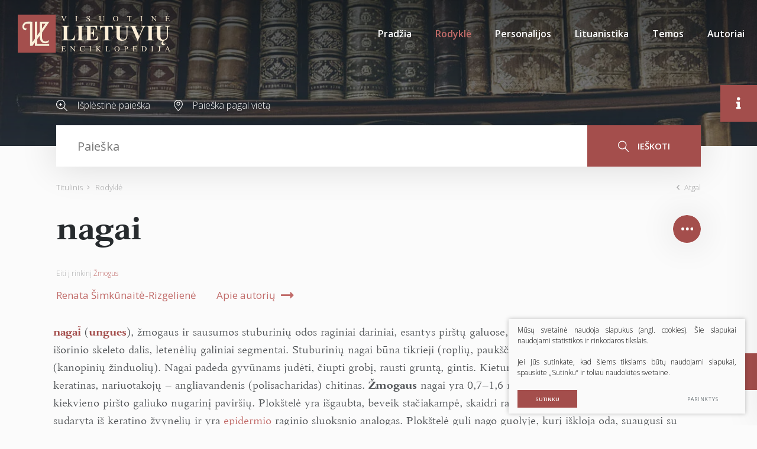

--- FILE ---
content_type: text/html; charset=utf-8
request_url: https://www.vle.lt/straipsnis/nagai-1/
body_size: 41423
content:

    <!DOCTYPE html>
<html lang="lt">
<head>
    <meta charset="UTF-8"/>
    
    <title>nagai - Visuotinė lietuvių enciklopedija</title>
    <meta name="viewport" content="width=device-width, initial-scale=1.0">
    <link rel="stylesheet" href="https://www.vle.lt/tmp/css/style_15.css?t=1765880911"/>
    <link rel="stylesheet" media="print" href="/css/print.css?v=5">

    <meta name="format-detection" content="telephone=no">


    
        <meta property="og:title" content="nagai" />
        <meta property="og:image" content="https://www.vle.lt/images/og_logo.png" />
        <meta property="og:url" content="https://www.vle.lt/straipsnis/nagai-1/" />
        <meta property="og:description" content="žmogaus ir sausumos stuburinių odos raginiai dariniai." />
        <meta property="og:type" content="og:news" />
    
    
    <script>

        var ajaxSuflerLink = '/ajax-paieska/';
        var currency = "";
        var fancy_title = '';
        var out_of_stock = '';
        var after_login = 'https://www.vle.lt/rodykle/';
        var bing_key = 'AiyxKDPgKc9moRWeO-KVQ2wIX-kZdrqgBfRSCc_pFBtUWOr_H71CNHHtsscdhyMy';

        var reg_alias = '';
    </script>
    



    
<base href="https://www.vle.lt/" />
<link rel="shortcut icon" href="orig_contrast_vle-logo-extract.png" type="image/x-icon" />
<meta name="description" content="žmogaus ir sausumos stuburinių odos raginiai dariniai." />
<meta name="keywords" content="naga, ungues" />

    
</head>
<style>
    .preloader-1 {
        z-index: 10000000;
        display: flex;
        justify-content: center;
        align-items: center;
        position: fixed;
        left: 0;
        right: 0;
        top: 0;
        bottom: 0;
        background: #fff;
    }

    .loader {
        border: 4px solid #f3f3f3;
        border-top: 4px solid #a44e4c;
        border-radius: 50%;
        width: 100px;
        height: 100px;
        animation: spin 2s linear infinite;
    }

    @keyframes spin {
        0% {
            transform: rotate(0deg);
        }
        100% {
            transform: rotate(360deg);
        }
    }

    img[loading="lazy"] {
        background: #eee;
        background: linear-gradient(
                90deg,
                #eee 25%,
                #f5f5f5 37%,
                #eee 63%
        );
        background-size: 400% 100%;
        animation: shimmer 1.4s ease infinite;
    }

    @keyframes shimmer {
        0% {
            background-position: 100% 0;
        }
        100% {
            background-position: -100% 0;
        }
    }

</style>

<body class="inner webp">


<div class="preloader-1">
    <div class="loader"></div>
</div>

<div class="mobile-additional-content hide">

    <div class="mob-nav-top-line">
        <div class="adresas">
            <a href="tel:">
                <i class="fal fa-phone"></i>
            </a>
        </div>
        <div class="mail">
            <a href="mailto:melc@melc.lt">
                <i class="fal fa-envelope"></i>
            </a>
        </div>
        <div class="adresas">
            <a href="" target="_blank">
                <i class="fal fa-map-marker"></i>
            </a>
        </div>
    </div>

    <div class="mob_search">
        <a href="#">
            <i class="fa fa-search"></i>
        </a>
    </div>

    <div class="langs-select">
        <select>
                                    <option value="https://www.vle.lt/rodykle/"  selected><a
                        href="/lt/">LT</a></option>
            
        </select>
    </div>

</div>

<div id="page">

    <header>
        <div class="container fluid">
            <a class="logo" href="https://www.vle.lt/" title="">
                <img alt="" src="/images/logo.svg">
            </a>
            <div class="header-content">
                <div class="mini-links">

                    <div>
                        <a href="/isplestine-paieska/">
                            <i class="fa">
                                <svg height="19" viewBox="0 0 19 19" width="19" xmlns="http://www.w3.org/2000/svg">
                                    <path d="M144.735,183.47a7.694,7.694,0,0,0,5.02-1.863l5.217,5.217a0.6,0.6,0,1,0,.852-0.853l-5.217-5.216A7.727,7.727,0,1,0,144.735,183.47Zm0-14.267a6.531,6.531,0,1,1-6.531,6.531A6.538,6.538,0,0,1,144.735,169.2Zm-2.328,7.134h1.515v1.515a0.6,0.6,0,0,0,1.206,0v-1.515h1.515a0.6,0.6,0,1,0,0-1.206h-1.515v-1.515a0.6,0.6,0,0,0-1.206,0v1.515h-1.515A0.6,0.6,0,1,0,142.407,176.337Z"
                                          transform="translate(-137 -168)"/>
                                </svg>
                            </i>
                        </a>
                    </div>
                    <div>
                        <a href="/paieska-pagal-vieta/">
                            <i class="fa">
                                <svg height="19" viewBox="0 0 15 19" width="15" xmlns="http://www.w3.org/2000/svg">
                                    <path d="M353.5,185a0.556,0.556,0,0,1-.4-0.169c-0.289-.3-7.1-7.472-7.1-11.429a7.5,7.5,0,0,1,15,0c0,3.958-6.809,11.126-7.1,11.429A0.552,0.552,0,0,1,353.5,185Zm0-17.914a6.364,6.364,0,0,0-6.4,6.315c0,2.74,4.3,7.974,6.4,10.257,2.1-2.283,6.4-7.516,6.4-10.257A6.364,6.364,0,0,0,353.5,167.085Zm0,8.632a3.131,3.131,0,1,1,3.172-3.131A3.155,3.155,0,0,1,353.5,175.717Zm0-5.175a2.045,2.045,0,1,0,2.072,2.044A2.06,2.06,0,0,0,353.5,170.542Z"
                                          transform="translate(-346 -166)"/>
                                </svg>
                            </i>
                        </a>
                    </div>
                </div>
                <div class="mini-search">
                        <div class="search-locator">
        <form id="cntnt01moduleform_1" method="get" action="https://www.vle.lt/paieska/" class="cms_form">
<div class="hidden">
<input type="hidden" name="mact" value="Search,cntnt01,dosearch,0" />
<input type="hidden" name="cntnt01returnid" value="100" />
</div>

        <input type="hidden" id="cntnt01origreturnid" name="cntnt01origreturnid" value="69" />
<input type="hidden" id="cntnt01passCustomParam" name="cntnt01passCustomParam" value="onlyTitle" />

        <div class="head-search">

            <input type="text" id="cntnt011660.90291400 1770116030searchinput" class="search-sufler"
                   autocomplete="off"
                   name="cntnt01searchinput" placeholder="Paieška"
                   value=""/>

            <button type="submit">
                <i class="fa">
                    <svg height="19" viewBox="0 0 18 19" width="18" xmlns="http://www.w3.org/2000/svg">
                        <path d="M1169.5,251.4a7.46,7.46,0,0,0,1.93-5.015,7.217,7.217,0,1,0-7.22,7.388,7.033,7.033,0,0,0,4.32-1.471l5.37,5.494a0.635,0.635,0,0,0,.46.2,0.613,0.613,0,0,0,.45-0.2,0.692,0.692,0,0,0,0-.947Zm-11.19-5.015a5.907,5.907,0,1,1,5.9,6.051A5.982,5.982,0,0,1,1158.31,246.388Z"
                              transform="translate(-1157 -239)"/>
                    </svg>
                </i>
                ieškoti
            </button>

        </div>
        </form>

    </div>

                </div>
                <nav class="main-menu-container">
                    <ul class="main-menu">
                                    <li class="">
                <a href="https://www.vle.lt/">Pradžia</a>
                                
            </li>
                                <li class="selected">
                <a href="https://www.vle.lt/rodykle/">Rodyklė</a>
                                
            </li>
                                <li class="">
                <a href="https://www.vle.lt/personalijos/">Personalijos</a>
                                
            </li>
                                <li class="">
                <a href="https://www.vle.lt/lituanistika/">Lituanistika</a>
                                
            </li>
                                <li class=" has-submenu">
                <a href="https://www.vle.lt/temos/">Temos</a>
                                
            </li>
                                <li class="">
                <a href="https://www.vle.lt/autoriai/">Autoriai</a>
                                
            </li>
            </ul>

                </nav>
            </div>
        </div>
    </header>
    <main>
        <section class="page-top-photo-section"></section>
        <section class="head-search-section">
            <div class="container">
                <div class="head-search-action">
                    <div>
                        <a href="/isplestine-paieska/">
                            <i class="fa">
                                <svg height="19" viewBox="0 0 19 19" width="19" xmlns="http://www.w3.org/2000/svg">
                                    <path d="M144.735,183.47a7.694,7.694,0,0,0,5.02-1.863l5.217,5.217a0.6,0.6,0,1,0,.852-0.853l-5.217-5.216A7.727,7.727,0,1,0,144.735,183.47Zm0-14.267a6.531,6.531,0,1,1-6.531,6.531A6.538,6.538,0,0,1,144.735,169.2Zm-2.328,7.134h1.515v1.515a0.6,0.6,0,0,0,1.206,0v-1.515h1.515a0.6,0.6,0,1,0,0-1.206h-1.515v-1.515a0.6,0.6,0,0,0-1.206,0v1.515h-1.515A0.6,0.6,0,1,0,142.407,176.337Z"
                                          transform="translate(-137 -168)"/>
                                </svg>
                            </i>
                            Išplėstinė paieška
                        </a>
                    </div>
                    <div>
                        <a href="/paieska-pagal-vieta/">
                            <i class="fa">
                                <svg height="19" viewBox="0 0 15 19" width="15" xmlns="http://www.w3.org/2000/svg">
                                    <path d="M353.5,185a0.556,0.556,0,0,1-.4-0.169c-0.289-.3-7.1-7.472-7.1-11.429a7.5,7.5,0,0,1,15,0c0,3.958-6.809,11.126-7.1,11.429A0.552,0.552,0,0,1,353.5,185Zm0-17.914a6.364,6.364,0,0,0-6.4,6.315c0,2.74,4.3,7.974,6.4,10.257,2.1-2.283,6.4-7.516,6.4-10.257A6.364,6.364,0,0,0,353.5,167.085Zm0,8.632a3.131,3.131,0,1,1,3.172-3.131A3.155,3.155,0,0,1,353.5,175.717Zm0-5.175a2.045,2.045,0,1,0,2.072,2.044A2.06,2.06,0,0,0,353.5,170.542Z"
                                          transform="translate(-346 -166)"/>
                                </svg>
                            </i>
                            Paieška pagal vietą
                        </a>
                    </div>
                </div>
                    <div class="search-locator">
        <form id="cntnt01moduleform_2" method="get" action="https://www.vle.lt/paieska/" class="cms_form">
<div class="hidden">
<input type="hidden" name="mact" value="Search,cntnt01,dosearch,0" />
<input type="hidden" name="cntnt01returnid" value="100" />
</div>

        <input type="hidden" id="cntnt01origreturnid" name="cntnt01origreturnid" value="69" />
<input type="hidden" id="cntnt01passCustomParam" name="cntnt01passCustomParam" value="onlyTitle" />

        <div class="head-search">

            <input type="text" id="cntnt017760.90661400 1770116030searchinput" class="search-sufler"
                   autocomplete="off"
                   name="cntnt01searchinput" placeholder="Paieška"
                   value=""/>

            <button type="submit">
                <i class="fa">
                    <svg height="19" viewBox="0 0 18 19" width="18" xmlns="http://www.w3.org/2000/svg">
                        <path d="M1169.5,251.4a7.46,7.46,0,0,0,1.93-5.015,7.217,7.217,0,1,0-7.22,7.388,7.033,7.033,0,0,0,4.32-1.471l5.37,5.494a0.635,0.635,0,0,0,.46.2,0.613,0.613,0,0,0,.45-0.2,0.692,0.692,0,0,0,0-.947Zm-11.19-5.015a5.907,5.907,0,1,1,5.9,6.051A5.982,5.982,0,0,1,1158.31,246.388Z"
                              transform="translate(-1157 -239)"/>
                    </svg>
                </i>
                ieškoti
            </button>

        </div>
        </form>

    </div>

            </div>
        </section>






















<section class="path-container-section">
    <div class="container">
        <div class="path-container">
            <ul class="path">
                <li><a href="https://www.vle.lt/">Titulinis</a> </li><li> <span class="lastitem">Rodyklė</span></li>
            </ul>
            <div>
                <a class="iconed-link" href="javascript:history.back(-1)">
                    <i class="far fa-angle-left"></i>
                    Atgal
                </a>
            </div>
        </div>
    </div>
</section>


            











<section
        data-test-on="1"   >
    <div class="container">
        <div class="titled-line" data-load-news-id="18024">
            <h1 class="custom-title-1 ct-main semi-black-color nomarg">
                <span>
                    nagai
                </span>
                            </h1>

            

            

            <div class="socials-toggle-block">
                <a class="socials-toggler" data-class-toggle="opened">
                    <img alt="" src="images/icons/svg/ico-10.svg">
                </a>
                <div class="socials-container">
                    

                    <ul class="socials">
                        <li>
                            <a href="https://www.facebook.com/sharer/sharer.php?u=https://www.vle.lt/straipsnis/nagai-1/"
                               target="_blank">
                                <i class="fab fa-facebook-f"></i>
                            </a>
                        </li>
                        <li>
                            <a href="javascript:void(0);" id="openCite">
                                <i class="fas fa-quote-right"></i>
                            </a>
                        </li>
                        
                        
                        <li>
                            <a data-fancybox href="#form1">

                                <i class="fa">
                                    <svg height="13" viewBox="0 0 17 13" width="17" xmlns="http://www.w3.org/2000/svg">
                                        <path d="M1199.87,389h-12.75a2.144,2.144,0,0,0-2.12,2.167v8.666a2.145,2.145,0,0,0,2.12,2.167h12.75a2.147,2.147,0,0,0,2.13-2.167v-8.666A2.146,2.146,0,0,0,1199.87,389Zm-3.49,5.781,4.5-3.93a1.1,1.1,0,0,1,.06.316v8.666a0.787,0.787,0,0,1-.05.213Zm3.49-4.7a0.829,0.829,0,0,1,.2.041l-6.57,5.746-6.57-5.746a0.852,0.852,0,0,1,.19-0.041h12.75Zm-13.77,9.962a1.47,1.47,0,0,1-.04-0.212v-8.666a0.851,0.851,0,0,1,.07-0.316l4.49,3.929Zm1.02,0.871a1.036,1.036,0,0,1-.3-0.062l4.61-5.368,1.72,1.507a0.532,0.532,0,0,0,.7,0l1.72-1.508,4.61,5.368a1.036,1.036,0,0,1-.31.062h-12.75Z"
                                              transform="translate(-1185 -389)"></path>
                                    </svg>
                                </i>
                            </a>
                        </li>
                        <li>
                            <a href="javascript:print();">
                                <i class="fa">
                                    <svg height="19" viewBox="0 0 19 19" width="19" xmlns="http://www.w3.org/2000/svg">
                                        <path d="M1161.05,389.894h-0.52v-1.087a2.883,2.883,0,0,0-2.95-2.807h-6.2a2.892,2.892,0,0,0-2.96,2.807v1.087h-0.47A2.889,2.889,0,0,0,1145,392.7v4.528a2.889,2.889,0,0,0,2.95,2.808h0.47v3.56a1.44,1.44,0,0,0,1.47,1.4h9.16a1.442,1.442,0,0,0,1.48-1.4v-3.56h0.52a2.889,2.889,0,0,0,2.95-2.808V392.7A2.889,2.889,0,0,0,1161.05,389.894Zm-11.51-1.087a1.791,1.791,0,0,1,1.83-1.744h6.2a1.8,1.8,0,0,1,1.84,1.744v1.087h-9.87v-1.087Zm9.87,14.8a0.35,0.35,0,0,1-.36.338h-9.16a0.347,0.347,0,0,1-.35-0.338v-5.872h9.87v5.872Zm3.47-6.372a1.791,1.791,0,0,1-1.83,1.745h-0.52v-1.245h0.74a0.532,0.532,0,1,0,0-1.063H1147.6a0.532,0.532,0,1,0,0,1.063h0.82v1.245h-0.47a1.791,1.791,0,0,1-1.83-1.745v-4.528a1.791,1.791,0,0,1,1.83-1.745h13.1a1.791,1.791,0,0,1,1.83,1.745v4.528Zm-11.99,3.115h7.12a0.532,0.532,0,1,0,0-1.063h-7.12A0.532,0.532,0,1,0,1150.89,400.349Zm7.17,1.111h-7.13a0.532,0.532,0,1,0,0,1.063h7.12A0.532,0.532,0,1,0,1158.06,401.46Zm2.97-9.479h-1.13a0.532,0.532,0,1,0,0,1.063h1.13A0.532,0.532,0,1,0,1161.03,391.981Z"
                                              transform="translate(-1145 -386)"></path>
                                    </svg>
                                </i>
                            </a>
                        </li>
                        <li>
                            <a href="javascript:void(0);" data-change-font-size>
                                <i class="fas fa-text-height"></i>
                            </a>
                        </li>
                    </ul>
                </div>
            </div>
        </div>
        
            <div class="to-theme">
                Eiti į rinkinį <a href="https://www.vle.lt/zmogus/">Žmogus</a>
            </div>

                <div class="author-container" data-aut>

            <div class="author temp" style="display: none">
                <a class="author-name" data-auth-href="https://www.vle.lt/autoriai/"></a>
                <a class="author-link">
                    <span>Apie autorių</span> <i class="far fa-long-arrow-alt-right"></i>

                </a>
            </div>
        </div>
        <div class="term-top-container">
        </div>


    </div>
    <div class="container article-style" data-main-content>


        <div class="content-before-ajax">
            <p><span class="term term-lt">naga</span> (<span class="term term-lot">ungues</span>), <span class="apibr">žmogaus ir sausumos stuburinių odos raginiai dariniai, esantys pirštų galuose, nariuotakojų (vabzdžių, vorų ir kitų)&nbsp;– išorinio skeleto dalis, letenėlių galiniai segmentai</span>. Stuburinių nagai būna tikrieji (roplių, paukščių, daugumos žinduolių) ir <a class="rod" href="37262">kanopos</a> (kanopinių žinduolių). Nagai padeda gyvūnams judėti, čiupti grobį, rausti gruntą, gintis. Kietumo stuburinių nagams suteikia baltymas keratinas, nariuotakojų&nbsp;– angliavandenis (polisacharidas) chitinas. <b>Žmogaus</b> nagai yra 0,7–1,6&nbsp;mm storio plokštelės, dengiančios kiekvieno piršto galiuko nugarinį paviršių. Plokštelė yra išgaubta, beveik stačiakampė, skaidri rausva dėl prasišviečiančių kapiliarų. Ji sudaryta iš keratino žvynelių ir yra <a class="rod" href="52995">epidermio</a> raginio sluoksnio analogas. Plokštelė guli nago guolyje, kurį iškloja oda, suaugusi su galinio pirštikaulio antkauliu. Plokštelės dalys yra šaknis, kūnas ir kraštas. Šaknis ir šoniniai kraštai apsupti odos raukšlėmis (velenėliais), kurios formuoja antnagį, po laisvuoju plokštelės kraštu yra panagė. Nagai auga ir atsinaujina po pažeidimo iš nago guolio dalies, vadinamos matrica arba gyvuonimi, kuri supa nago šaknį. Epitelinės ląstelės dauginasi, pradeda ragėti ir pavirtusios raginiais žvyneliais formuoja nago plokštelę, kuri ilgėja. Netoli šaknies yra matomas balsvas pusmėnulis (jame yra ne visiškai suragėjusi nago plokštelė ir pro storesnį guolį nepersišviečia kraujagyslės). Plokštelėje gali būti balsvų dėmelių ar taškelių, kurie susidaro dėl oro burbuliukų, įstrigusių tarp žvynelių (sakoma, kad nagas žydi). Nagai užsimezga 3 vaisiaus mėnesį ir iki gimimo pasiekia pirštų galiukus. Nagai užauga vidutiniškai 0,1&nbsp;mm per dieną, augimo tempas priklauso nuo amžius (vyresniems auga lėčiau), paros laiko (naktį lėčiau nei dieną), sezono (žiemą lėčiau nei vasarą), lokalizacijos (kojų lėčiau nei rankų, mažojo piršto lėčiau nei didžiojo), mitybos, paveldėjimo ir kitų veiksnių. Dėl mechaninių, cheminių, terminių ir kitų pažeidimų nagai gali sustorėti, sukietėti, keisti formą, prarasti skaidrumą, įaugti į minkštuosius audinius, suplonėti, pasidaryti trapūs, sluoksniuotis ar atšokti nuo guolio. Parazitiniai grybeliai gali sukelti nagų grybelines ligas. Nagų priežiūros procedūros vadinamos manikiūru ir pedikiūru.</p>
<p class="aut">2064</p>
        </div>

    </div>
</section>

<section class="white-bg" style="display: none" data-content-references>
    <div class="container">
        <div class="custom-title-1 semi-black-color">
            Kiti šaltiniai
        </div>

    </div>
</section>

<section class="white-bg" data-gallery-carusel style="display: none">
    <div class="container">
        <div class="custom-title-1 semi-black-color">
            Galerija <span data-gallery-count></span>
        </div>
    </div>
    <div class="content-carusel-container">
        <div class="container">
            <div class="swiper-container content-carusel">
                <div class="swiper-wrapper">


                </div>
            </div>
        </div>
        <div class="swiper-button-prev">
            <i class="far fa-angle-left"></i>
        </div>
        <div class="swiper-button-next">
            <i class="far fa-angle-right"></i>
        </div>
    </div>
</section>


<section class="accorditions-block-section" style="display: none">
    <div class="container">
        <div class="accorditions-block">
            <div data-rod_k style="display: none">
                <a class="accord-toggler opened" data-class-toggle="opened">
                    <span>
                        Susiję straipsniai
                    </span>
                </a>
                <div class="accord">
                    <div>
                        <div class="two-columns">

                        </div>
                    </div>
                </div>
            </div>
            <div data-lit style="display: none">
                <a class="accord-toggler" data-class-toggle="opened">
                    <span>
                        Literatūros sąrašas
                    </span>
                </a>
                <div class="accord">
                    <div>

                    </div>
                </div>
            </div>


        </div>
    </div>
</section>


<div class="citation-container" id="citation-container">
    <div class="citation">
        <div class="modal-body">
            <h2>
                Citata
            </h2>
            <p class="note">
                Nors buvo dedamos visos pastangos laikytis citavimo stiliaus taisyklių, gali pasitaikyti tam tikrų neatitikimų. Jei turite klausimų, prašome vadovautis atitinkamu stiliaus vadovu arba kitais šaltiniais.
            </p>

            <label for="cite_styleSelect">Stilius</label>
            <select id="cite_styleSelect">
                <option value="mla" selected>MLA</option>
                <option value="apa">APA</option>
            </select>
            <div class="citation-box" id="citationOut"></div>
            <div style="display: none !important">
                <div data-mla>
                    <span data-aut3></span>.
                    <span>"nagai."</span>
                    <i>Visuotinė lietuvių enciklopedija</i>,
                    <span data-published></span>,
                    <span>https://www.vle.lt/straipsnis/nagai-1/</span>,
                    <span>2026-02-03 12:53:50</span>

                </div>
                <div data-apa>
                    <span data-aut3></span>,
                    (<span data-published></span>).
                    <span>nagai</span>.
                    <span>Visuotinė lietuvių enciklopedija</span>.
                    <span>https://www.vle.lt/straipsnis/nagai-1/</span>
                </div>
            </div>

            <div class="actions-box">
                <button class="ext_button brown-style uppercase" id="copyCite">Kopijuoti</button>
            </div>
        </div>
    </div>
</div>



    






</main>
<section class="footer-colls-section">
    <div class="container">
        <div class="footer-colls">
            <div>
                <div class="title">
                    <img alt="" src="/images/logo.svg" width="184">
                </div>
                Į elektroninę erdvę buvo perkelta dauguma VLE spausdintų tekstų ir iliustracijų, straipsniai naujinami, enciklopedija nuolat pildoma naujais straipsniais.

            </div>
            <div>
                <div class="title">
                    Nuorodos
                </div>
                    <ul>
                                                        <li class="">
                    <a href="https://www.vle.lt/apie-projekta/">Apie projektą</a>
                </li>
                                                <li class="">
                    <a href="https://www.vle.lt/apie-visuotine-lietuviu-enciklopedija/">Apie Visuotinę lietuvių enciklopediją</a>
                </li>
                                                <li class="">
                    <a href="https://www.vle.lt/rengejai/">Rengėjai</a>
                </li>
                                                <li class="">
                    <a href="https://www.vle.lt/teises-ir-naudojimo-salygos/">Teisės ir naudojimo sąlygos</a>
                </li>
                                                <li class="">
                    <a href="https://www.melc.lt/lt/visuotine-lietuviu-enciklopedija/293-visuotine-lietuviu-enciklopedija-komplektas-125-t-ir-papildymu-tomas" target="_blank">Pirkti spausdintą enciklopediją</a>
                </li>
                        </ul>


            </div>
            <div>
                <div class="title">
                    Susisiekite
                </div>
                <div>
                    <a href="https://www.lnb.lt/kontaktai/mokslo-ir-enciklopediju-leidybos-centras">Kontaktai</a><br>Arba palikite mums žinutę:
                </div>
                <br>
                <div class="vote-me">
                    <a class="ext_button brown-style uppercase" data-fancybox href="#form1">
                       <span>
                           rašyti žinutę
                       </span>
                    </a>
                </div>
                <div id="form1" style="display: none">
                    
	<div class="form_title">
		Žinutė redaktoriui
	</div>


    <form method="post" class="cms_form" action="" id="reg2" enctype='multipart/form-data'>
                <input type='hidden' name='m65244rez_form_id' id='form_id' value='1'/>
		                    <input type='hidden' name='m65244rez_straipsnio_id' id='straipsnio_id' value='21963'/>
        
                        
        <div class="pure-g inputs-container">
            <div title="Vardas" class="pure-u-1 pure-u-md-1-3">
                <input  type='text' name='m65244rez_vardas' id='vardas' value='' class='text' required='1' placeholder='Vardas'/>
            </div>
            <div title="Telefonas" class="pure-u-1 pure-u-md-1-3">
                <input  type='text' name='m65244rez_telefonas' id='telefonas' value='' class='text' placeholder='Telefonas'/>
            </div>
            <div title="El. paštas" class="pure-u-1 pure-u-md-1-3">
                <input  type='email' name='m65244rez_el_pastas' id='el_pastas' value='' class='email' required='1' placeholder='El. paštas'/>
            </div>

            <div class="pure-u-1" title="Žinutė">
                <textarea name='m65244rez_pastabos' id='pastabos' class='textarea' required='1' placeholder='Žinutė'></textarea>
                <input type='hidden' name='m65244rez_fiskur' id='fiskur' value='http://www.vle.lt/straipsnis/nagai-1/'/>
            </div>
            

            <div class="pure-u-1">

                <div id='recaptcha_1' class="g-c-elem"></div>
            </div>

            <div class="pure-u-1-1 action tac">
                <a href="javascript:void(0)" class="ext_button brown-style uppercase xsd">
                    <span>Siųsti</span>
                    <i class="fa del"></i>
                </a>
            </div>
        </div>
    </form>

                </div>

            </div>
        </div>
    </div>
</section>
<footer>
    <div class="container">
        <div class="footer-content">
            <div>
                © 2026 LNB Mokslo ir enciklopedijų leidybos centras
            </div>
            
                <div class="policy_link">
			&nbsp;
			&nbsp;
			<a href="/duomenu-apsauga/">
				Duomenų apsauga
			</a>
		</div>
    
            <div>
                Sprendimas: <a href="https://www.texus.lt" target="_blank">TEXUS</a>
            </div>
        </div>
    </div>
</footer>
        <div class="page-dinamic-aside article-style ">
        <a class="page-dinamic-aside-toggler">
            <i class="fas fa-info"></i>
        </a>
        <div class="page-dinamic-accord-title">
            Papildoma informacija
        </div>
        <div class="styled-scroll">
            <div class="custom-title-1 semi-black-color mmdet-tit" data-cod>
                Turinys
            </div>
            <div class="mmdet" data-cod>
                <div data-side="turinys" class="table-of-contents">

                </div>
            </div>
            <div class="custom-title-1 semi-black-color mmdet-tit">
                Bendra informacija
            </div>
            <div class="page-dinamic-accords">
                <div>
                    <a class="page-dinamic-accord-toggler" data-class-toggle="opened">
                        <span>
                            Straipsnio informacija
                        </span>
                    </a>
                    <div class="page-dinamic-accord" data-side="autoriai">
                        <div>
                            <table width="100%">
                                <tr>
                                    <td>Autorius (-iai)</td>
                                    <td data-aut2></td>
                                </tr>
                                <tr>
                                    <td>Redaktorius (-iai)</td>
                                    <td data-red></td>
                                </tr>
                                <tr>
                                    <td>Publikuota</td>
                                    <td data-published></td>
                                </tr>
                                <tr>
                                    <td>Redaguota</td>
                                    <td data-edited></td>
                                </tr>
                            </table>
                        </div>
                    </div>
                </div>
                <div>
                    <a class="page-dinamic-accord-toggler  "
                       data-class-toggle="opened">
                        <span>
                            Siūlykite savo nuotrauką
                        </span>
                    </a>
                    <div class="page-dinamic-accord">

                        <div>
    

        <form method="post" class="cms_form" action="" id="reg9" enctype='multipart/form-data'>
                        <input type='hidden' name='m7aa44rez_form_id' id='form_id' value='9'/>

            <input type='hidden' name='m7aa44rez_fiskur' id='fiskur' value='http://www.vle.lt/straipsnis/nagai-1/'/>
                            <input type='hidden' name='m7aa44rez_straipsnio_pavadinimas' id='straipsnio_pavadinimas' value='nagai'/>
                                        <input type='hidden' name='m7aa44rez_straipsnio_id' id='straipsnio_id' value='21963'/>
            
                                    
            <div class="pure-g inputs-container">
                <div class="pure-u-1-1" title="El. paštas">


                    <input  type='email' name='m7aa44rez_el_pastas' id='el_pastas' value='' class='email' required='1' placeholder='El. paštas'/>
                </div>
                <div class="pure-u-1-1" title="Autorius (-iai)">
                    <input  type='text' name='m7aa44rez_autorius' id='autorius' value='' class='text' required='1' placeholder='Autorius (-iai)'/>
                </div>
                <div class="pure-u-1-1" title="Nuotraukos informacija">
                    <input  type='text' name='m7aa44rez_nuotraukos_info' id='nuotraukos_info' value='' class='text' required='1' placeholder='Nuotraukos informacija'/>
                </div>
                <div class="pure-u-1-1">
                    <label class="ext_button full-w tr-style bordered uppercase">

                        <input  type='file' name='m7aa44rez_prisegta_nuotrauka' id='prisegta_nuotrauka' class='file' required='1'/>
                        <i class="far fa-paperclip"></i>
                        <span>
                            Prisegti failą
                        </span>
                    </label>
                    <div data-file-info>

                    </div>
                </div>
                <div class="pure-u-1-1">
                    <label class="simple-lbl">
                        <input type='hidden' name='sutinku_su_salygom_checkbox' value='0'/>
			<input type='checkbox' name='m7aa44rez_sutinku_su_salygom_checkbox[]' id='sutinku_su_salygom_checkbox' value='1' class='checkbox' required='1'/>
                        Sutinku su pateikimo&nbsp;<a href="/nuotrauku-pateikimo-ir-naudojimo-salygos/" target="_blank">sąlygomis</a>
                    </label>
                </div>

                <div class="pure-u-1-1">
                    <div id='recaptcha_9' class="g-c-elem"></div>
                </div>
                <div class="pure-u-1-1 f_15">
                    <a href="javascript:void(0)" class="ext_button full-w brown-style semi-bold uppercase xsd">
                    <span>
                        Siųsti nuotrauką
                    </span>
                    </a>
                </div>
            </div>
        </form>
    </div>


                    </div>
                </div>

                <div data-side-direct-block style="display: none">
                    <a class="page-dinamic-accord-toggler" data-class-toggle="opened">
                        <span>

                        </span>
                    </a>
                </div>


                <div class="mmdet" data-terms>
                    <div>
                        <div class="tags-cloud-sel-container">
                            <ul class="tags-cloud-sel">

                            </ul>
                        </div>
                    </div>
                </div>

            </div>
        </div>
    </div>
    <div class="scroll-top">
        <a href="javascript:void(0);">
            <i class="far fa-angle-double-up"></i>
        </a>
    </div>

</div>

<script src="/libs/jquery/dist/jquery.min.js" type="text/javascript"></script>
<script src="/js/jquery-ui/jquery-ui-1.12.1.custom/jquery-ui.min.js" type="text/javascript"></script>
<script src="/js/tx.preloader.js" type="text/javascript"></script>
<script src="/libs/fancybox/dist/jquery.fancybox.min.js" type="text/javascript"></script>
<script src="/libs/TurnWheel/jReject/js/jquery.reject.js" type="text/javascript"></script>
<script src="/libs/swiper/dist/js/swiper.min.js" type="text/javascript"></script>
<script src="/libs/OverlayScrollbars/js/jquery.overlayScrollbars.min.js" type="text/javascript"></script>
<script src="/libs/select2/dist/js/select2.js"></script>
<script src="/libs/qtip2/jquery.qtip.min.js"></script>
<script src="/js/modernizr.js" type="text/javascript"></script>
<script id="MathJax-script" src="https://cdn.jsdelivr.net/npm/mathjax@3/es5/tex-mml-chtml.js"></script>

<script async defer src="//assets.pinterest.com/js/pinit.js"></script>

<script  type="application/javascript" src="https://www.vle.lt/tmp/js/script_16.js?t=1596544083"></script>

    <script src="/js/jquery-ui/ui/i18n/datepicker-lt.js" type="text/javascript"></script>

<script  type="application/javascript" src="https://www.vle.lt/tmp/js/script_17.js?t=1765880597"></script>


<script async defer src='https://www.google.com/recaptcha/api.js?onload=the_call_back&render=explicit'></script>


        <script src="/js/cookie.js" type="text/javascript"></script>
        <link rel="stylesheet" href="/css/cookie.css">

        <div class="cookie-section">
            <div class="descr">
                <p>Mūsų svetainė naudoja slapukus (angl. cookies). Šie slapukai naudojami statistikos ir rinkodaros tikslais.</p>
<p>Jei Jūs sutinkate, kad šiems tikslams būtų naudojami slapukai, spauskite „Sutinku“ ir toliau naudokitės svetaine.</p>
                
            </div>
            <div class="descr2" id="cookie_conf">
                <div class="cblock-1">
                    <div class="aditional_form_info">
                                        <p>Kad veiktų užklausos forma, naudojame sistemą „Google ReCaptcha“, kuri padeda atskirti jus nuo interneto robotų, kurie siunčia brukalus (angl. spam) ir panašaus tipo informaciją. </p>
<p>Taigi, kad šios užklausos forma užtikrintai veiktų, jūs turite pažymėti „Sutinku su našumo slapukais“.</p>
                
                    </div>
                    <strong>Slapukų naudojimo parinktys</strong>
<p>Jūs galite pasirinkti, kuriuos slapukus leidžiate naudoti. <br /><a href="/duomenu-apsauga/" target="_blank">Plačiau apie slapukų ir privatumo politiką</a>.</p>
                

                </div>

                <div class="cblock-2">

                    <table class="cookie-table" cellpadding="0" cellspacing="0">
                        <tbody>
                            <tr>
                                <td>
                                    <input type="checkbox" name="cookie_policy_1" title="Funkciniai slapukai (būtini)" value="1" checked disabled="disabled">
                                </td>
                                <td>
                                                    <strong>Funkciniai slapukai (būtini)</strong>
<p>Šie slapukai yra būtini, kad veiktų svetainė, ir negali būti išjungti. Šie slapukai nesaugo jokių duomenų, pagal kuriuos būtų galima jus asmeniškai atpažinti, ir yra ištrinami išėjus iš svetainės.</p>
                
                                </td>
                            </tr>
                            <tr>
                                <td>
                                    <input type="checkbox" name="cookie_policy_2" title="Našumo slapukai" checked value="2">
                                </td>
                                <td>
    
                                                    <strong>Našumo slapukai</strong>
<p>Šie slapukai leidžia apskaičiuoti, kaip dažnai lankomasi svetainėje, ir nustatyti duomenų srauto šaltinius – tik turėdami tokią informaciją galėsime patobulinti svetainės veikimą. Jie padeda mums atskirti, kurie puslapiai yra populiariausi, ir matyti, kaip vartotojai naudojasi svetaine. Tam mes naudojamės „Google Analytics“ statistikos sistema. Surinktos informacijos neplatiname. Surinkta informacija yra visiškai anonimiška ir tiesiogiai jūsų neidentifikuoja.</p>
                
                                </td>
                            </tr>
                            <tr>
                                <td>
                                    <input type="checkbox" name="cookie_policy_3" title="Reklaminiai slapukai"  value="3">
                                </td>
                                <td>
                                                    <strong>Reklaminiai slapukai</strong>
<p>Šie slapukai yra naudojami trečiųjų šalių, kad būtų galima pateikti reklamą, atitinkančią jūsų poreikius. Mes naudojame slapukus, kurie padeda rinkti informaciją apie jūsų veiksmus internete ir leidžia sužinoti, kuo jūs domitės, taigi galime pateikti tik Jus dominančią reklamą. Jeigu nesutinkate, kad jums rodytume reklamą, palikite šį langelį nepažymėtą.</p>
                
                                </td>
                            </tr>
                        </tbody>
                    </table>

                </div>

                <div class="cblock-3 descr3">
                    <div class="pure-g">
                        <div class="pure-u-1-1">
                            <a class="ext_button f_11 uppercase brown-style nowrap submit-part-cookie">

                                Sutinku
                            </a>

                            <a class="ext_button f_11 uppercase brown-style nowrap cookie-cancel submit-none-cookie">
                                Nesutinku

                            </a>

                        </div>
                    </div>

                </div>
            </div>
            <div class="cookie-block">
                <div>
                    <a class="ext_button f_9 uppercase brown-style nowrap submit-cookie">

                        Sutinku
                    </a>
                </div>
                <div>
                    <a href="#cookie_conf"
                       class="ext_button f_9 uppercase trg-style nowrap  fancy2">
                        Parinktys

                    </a>
                </div>

            </div>
        </div>
    
</body>
</html>



--- FILE ---
content_type: text/html; charset=utf-8
request_url: https://www.google.com/recaptcha/api2/anchor?ar=1&k=6LcEYuIUAAAAACjNwzXL5w5hubVGNga4HgFhZ5i_&co=aHR0cHM6Ly93d3cudmxlLmx0OjQ0Mw..&hl=en&v=N67nZn4AqZkNcbeMu4prBgzg&size=invisible&anchor-ms=20000&execute-ms=30000&cb=9uq88cscf4oj
body_size: 49833
content:
<!DOCTYPE HTML><html dir="ltr" lang="en"><head><meta http-equiv="Content-Type" content="text/html; charset=UTF-8">
<meta http-equiv="X-UA-Compatible" content="IE=edge">
<title>reCAPTCHA</title>
<style type="text/css">
/* cyrillic-ext */
@font-face {
  font-family: 'Roboto';
  font-style: normal;
  font-weight: 400;
  font-stretch: 100%;
  src: url(//fonts.gstatic.com/s/roboto/v48/KFO7CnqEu92Fr1ME7kSn66aGLdTylUAMa3GUBHMdazTgWw.woff2) format('woff2');
  unicode-range: U+0460-052F, U+1C80-1C8A, U+20B4, U+2DE0-2DFF, U+A640-A69F, U+FE2E-FE2F;
}
/* cyrillic */
@font-face {
  font-family: 'Roboto';
  font-style: normal;
  font-weight: 400;
  font-stretch: 100%;
  src: url(//fonts.gstatic.com/s/roboto/v48/KFO7CnqEu92Fr1ME7kSn66aGLdTylUAMa3iUBHMdazTgWw.woff2) format('woff2');
  unicode-range: U+0301, U+0400-045F, U+0490-0491, U+04B0-04B1, U+2116;
}
/* greek-ext */
@font-face {
  font-family: 'Roboto';
  font-style: normal;
  font-weight: 400;
  font-stretch: 100%;
  src: url(//fonts.gstatic.com/s/roboto/v48/KFO7CnqEu92Fr1ME7kSn66aGLdTylUAMa3CUBHMdazTgWw.woff2) format('woff2');
  unicode-range: U+1F00-1FFF;
}
/* greek */
@font-face {
  font-family: 'Roboto';
  font-style: normal;
  font-weight: 400;
  font-stretch: 100%;
  src: url(//fonts.gstatic.com/s/roboto/v48/KFO7CnqEu92Fr1ME7kSn66aGLdTylUAMa3-UBHMdazTgWw.woff2) format('woff2');
  unicode-range: U+0370-0377, U+037A-037F, U+0384-038A, U+038C, U+038E-03A1, U+03A3-03FF;
}
/* math */
@font-face {
  font-family: 'Roboto';
  font-style: normal;
  font-weight: 400;
  font-stretch: 100%;
  src: url(//fonts.gstatic.com/s/roboto/v48/KFO7CnqEu92Fr1ME7kSn66aGLdTylUAMawCUBHMdazTgWw.woff2) format('woff2');
  unicode-range: U+0302-0303, U+0305, U+0307-0308, U+0310, U+0312, U+0315, U+031A, U+0326-0327, U+032C, U+032F-0330, U+0332-0333, U+0338, U+033A, U+0346, U+034D, U+0391-03A1, U+03A3-03A9, U+03B1-03C9, U+03D1, U+03D5-03D6, U+03F0-03F1, U+03F4-03F5, U+2016-2017, U+2034-2038, U+203C, U+2040, U+2043, U+2047, U+2050, U+2057, U+205F, U+2070-2071, U+2074-208E, U+2090-209C, U+20D0-20DC, U+20E1, U+20E5-20EF, U+2100-2112, U+2114-2115, U+2117-2121, U+2123-214F, U+2190, U+2192, U+2194-21AE, U+21B0-21E5, U+21F1-21F2, U+21F4-2211, U+2213-2214, U+2216-22FF, U+2308-230B, U+2310, U+2319, U+231C-2321, U+2336-237A, U+237C, U+2395, U+239B-23B7, U+23D0, U+23DC-23E1, U+2474-2475, U+25AF, U+25B3, U+25B7, U+25BD, U+25C1, U+25CA, U+25CC, U+25FB, U+266D-266F, U+27C0-27FF, U+2900-2AFF, U+2B0E-2B11, U+2B30-2B4C, U+2BFE, U+3030, U+FF5B, U+FF5D, U+1D400-1D7FF, U+1EE00-1EEFF;
}
/* symbols */
@font-face {
  font-family: 'Roboto';
  font-style: normal;
  font-weight: 400;
  font-stretch: 100%;
  src: url(//fonts.gstatic.com/s/roboto/v48/KFO7CnqEu92Fr1ME7kSn66aGLdTylUAMaxKUBHMdazTgWw.woff2) format('woff2');
  unicode-range: U+0001-000C, U+000E-001F, U+007F-009F, U+20DD-20E0, U+20E2-20E4, U+2150-218F, U+2190, U+2192, U+2194-2199, U+21AF, U+21E6-21F0, U+21F3, U+2218-2219, U+2299, U+22C4-22C6, U+2300-243F, U+2440-244A, U+2460-24FF, U+25A0-27BF, U+2800-28FF, U+2921-2922, U+2981, U+29BF, U+29EB, U+2B00-2BFF, U+4DC0-4DFF, U+FFF9-FFFB, U+10140-1018E, U+10190-1019C, U+101A0, U+101D0-101FD, U+102E0-102FB, U+10E60-10E7E, U+1D2C0-1D2D3, U+1D2E0-1D37F, U+1F000-1F0FF, U+1F100-1F1AD, U+1F1E6-1F1FF, U+1F30D-1F30F, U+1F315, U+1F31C, U+1F31E, U+1F320-1F32C, U+1F336, U+1F378, U+1F37D, U+1F382, U+1F393-1F39F, U+1F3A7-1F3A8, U+1F3AC-1F3AF, U+1F3C2, U+1F3C4-1F3C6, U+1F3CA-1F3CE, U+1F3D4-1F3E0, U+1F3ED, U+1F3F1-1F3F3, U+1F3F5-1F3F7, U+1F408, U+1F415, U+1F41F, U+1F426, U+1F43F, U+1F441-1F442, U+1F444, U+1F446-1F449, U+1F44C-1F44E, U+1F453, U+1F46A, U+1F47D, U+1F4A3, U+1F4B0, U+1F4B3, U+1F4B9, U+1F4BB, U+1F4BF, U+1F4C8-1F4CB, U+1F4D6, U+1F4DA, U+1F4DF, U+1F4E3-1F4E6, U+1F4EA-1F4ED, U+1F4F7, U+1F4F9-1F4FB, U+1F4FD-1F4FE, U+1F503, U+1F507-1F50B, U+1F50D, U+1F512-1F513, U+1F53E-1F54A, U+1F54F-1F5FA, U+1F610, U+1F650-1F67F, U+1F687, U+1F68D, U+1F691, U+1F694, U+1F698, U+1F6AD, U+1F6B2, U+1F6B9-1F6BA, U+1F6BC, U+1F6C6-1F6CF, U+1F6D3-1F6D7, U+1F6E0-1F6EA, U+1F6F0-1F6F3, U+1F6F7-1F6FC, U+1F700-1F7FF, U+1F800-1F80B, U+1F810-1F847, U+1F850-1F859, U+1F860-1F887, U+1F890-1F8AD, U+1F8B0-1F8BB, U+1F8C0-1F8C1, U+1F900-1F90B, U+1F93B, U+1F946, U+1F984, U+1F996, U+1F9E9, U+1FA00-1FA6F, U+1FA70-1FA7C, U+1FA80-1FA89, U+1FA8F-1FAC6, U+1FACE-1FADC, U+1FADF-1FAE9, U+1FAF0-1FAF8, U+1FB00-1FBFF;
}
/* vietnamese */
@font-face {
  font-family: 'Roboto';
  font-style: normal;
  font-weight: 400;
  font-stretch: 100%;
  src: url(//fonts.gstatic.com/s/roboto/v48/KFO7CnqEu92Fr1ME7kSn66aGLdTylUAMa3OUBHMdazTgWw.woff2) format('woff2');
  unicode-range: U+0102-0103, U+0110-0111, U+0128-0129, U+0168-0169, U+01A0-01A1, U+01AF-01B0, U+0300-0301, U+0303-0304, U+0308-0309, U+0323, U+0329, U+1EA0-1EF9, U+20AB;
}
/* latin-ext */
@font-face {
  font-family: 'Roboto';
  font-style: normal;
  font-weight: 400;
  font-stretch: 100%;
  src: url(//fonts.gstatic.com/s/roboto/v48/KFO7CnqEu92Fr1ME7kSn66aGLdTylUAMa3KUBHMdazTgWw.woff2) format('woff2');
  unicode-range: U+0100-02BA, U+02BD-02C5, U+02C7-02CC, U+02CE-02D7, U+02DD-02FF, U+0304, U+0308, U+0329, U+1D00-1DBF, U+1E00-1E9F, U+1EF2-1EFF, U+2020, U+20A0-20AB, U+20AD-20C0, U+2113, U+2C60-2C7F, U+A720-A7FF;
}
/* latin */
@font-face {
  font-family: 'Roboto';
  font-style: normal;
  font-weight: 400;
  font-stretch: 100%;
  src: url(//fonts.gstatic.com/s/roboto/v48/KFO7CnqEu92Fr1ME7kSn66aGLdTylUAMa3yUBHMdazQ.woff2) format('woff2');
  unicode-range: U+0000-00FF, U+0131, U+0152-0153, U+02BB-02BC, U+02C6, U+02DA, U+02DC, U+0304, U+0308, U+0329, U+2000-206F, U+20AC, U+2122, U+2191, U+2193, U+2212, U+2215, U+FEFF, U+FFFD;
}
/* cyrillic-ext */
@font-face {
  font-family: 'Roboto';
  font-style: normal;
  font-weight: 500;
  font-stretch: 100%;
  src: url(//fonts.gstatic.com/s/roboto/v48/KFO7CnqEu92Fr1ME7kSn66aGLdTylUAMa3GUBHMdazTgWw.woff2) format('woff2');
  unicode-range: U+0460-052F, U+1C80-1C8A, U+20B4, U+2DE0-2DFF, U+A640-A69F, U+FE2E-FE2F;
}
/* cyrillic */
@font-face {
  font-family: 'Roboto';
  font-style: normal;
  font-weight: 500;
  font-stretch: 100%;
  src: url(//fonts.gstatic.com/s/roboto/v48/KFO7CnqEu92Fr1ME7kSn66aGLdTylUAMa3iUBHMdazTgWw.woff2) format('woff2');
  unicode-range: U+0301, U+0400-045F, U+0490-0491, U+04B0-04B1, U+2116;
}
/* greek-ext */
@font-face {
  font-family: 'Roboto';
  font-style: normal;
  font-weight: 500;
  font-stretch: 100%;
  src: url(//fonts.gstatic.com/s/roboto/v48/KFO7CnqEu92Fr1ME7kSn66aGLdTylUAMa3CUBHMdazTgWw.woff2) format('woff2');
  unicode-range: U+1F00-1FFF;
}
/* greek */
@font-face {
  font-family: 'Roboto';
  font-style: normal;
  font-weight: 500;
  font-stretch: 100%;
  src: url(//fonts.gstatic.com/s/roboto/v48/KFO7CnqEu92Fr1ME7kSn66aGLdTylUAMa3-UBHMdazTgWw.woff2) format('woff2');
  unicode-range: U+0370-0377, U+037A-037F, U+0384-038A, U+038C, U+038E-03A1, U+03A3-03FF;
}
/* math */
@font-face {
  font-family: 'Roboto';
  font-style: normal;
  font-weight: 500;
  font-stretch: 100%;
  src: url(//fonts.gstatic.com/s/roboto/v48/KFO7CnqEu92Fr1ME7kSn66aGLdTylUAMawCUBHMdazTgWw.woff2) format('woff2');
  unicode-range: U+0302-0303, U+0305, U+0307-0308, U+0310, U+0312, U+0315, U+031A, U+0326-0327, U+032C, U+032F-0330, U+0332-0333, U+0338, U+033A, U+0346, U+034D, U+0391-03A1, U+03A3-03A9, U+03B1-03C9, U+03D1, U+03D5-03D6, U+03F0-03F1, U+03F4-03F5, U+2016-2017, U+2034-2038, U+203C, U+2040, U+2043, U+2047, U+2050, U+2057, U+205F, U+2070-2071, U+2074-208E, U+2090-209C, U+20D0-20DC, U+20E1, U+20E5-20EF, U+2100-2112, U+2114-2115, U+2117-2121, U+2123-214F, U+2190, U+2192, U+2194-21AE, U+21B0-21E5, U+21F1-21F2, U+21F4-2211, U+2213-2214, U+2216-22FF, U+2308-230B, U+2310, U+2319, U+231C-2321, U+2336-237A, U+237C, U+2395, U+239B-23B7, U+23D0, U+23DC-23E1, U+2474-2475, U+25AF, U+25B3, U+25B7, U+25BD, U+25C1, U+25CA, U+25CC, U+25FB, U+266D-266F, U+27C0-27FF, U+2900-2AFF, U+2B0E-2B11, U+2B30-2B4C, U+2BFE, U+3030, U+FF5B, U+FF5D, U+1D400-1D7FF, U+1EE00-1EEFF;
}
/* symbols */
@font-face {
  font-family: 'Roboto';
  font-style: normal;
  font-weight: 500;
  font-stretch: 100%;
  src: url(//fonts.gstatic.com/s/roboto/v48/KFO7CnqEu92Fr1ME7kSn66aGLdTylUAMaxKUBHMdazTgWw.woff2) format('woff2');
  unicode-range: U+0001-000C, U+000E-001F, U+007F-009F, U+20DD-20E0, U+20E2-20E4, U+2150-218F, U+2190, U+2192, U+2194-2199, U+21AF, U+21E6-21F0, U+21F3, U+2218-2219, U+2299, U+22C4-22C6, U+2300-243F, U+2440-244A, U+2460-24FF, U+25A0-27BF, U+2800-28FF, U+2921-2922, U+2981, U+29BF, U+29EB, U+2B00-2BFF, U+4DC0-4DFF, U+FFF9-FFFB, U+10140-1018E, U+10190-1019C, U+101A0, U+101D0-101FD, U+102E0-102FB, U+10E60-10E7E, U+1D2C0-1D2D3, U+1D2E0-1D37F, U+1F000-1F0FF, U+1F100-1F1AD, U+1F1E6-1F1FF, U+1F30D-1F30F, U+1F315, U+1F31C, U+1F31E, U+1F320-1F32C, U+1F336, U+1F378, U+1F37D, U+1F382, U+1F393-1F39F, U+1F3A7-1F3A8, U+1F3AC-1F3AF, U+1F3C2, U+1F3C4-1F3C6, U+1F3CA-1F3CE, U+1F3D4-1F3E0, U+1F3ED, U+1F3F1-1F3F3, U+1F3F5-1F3F7, U+1F408, U+1F415, U+1F41F, U+1F426, U+1F43F, U+1F441-1F442, U+1F444, U+1F446-1F449, U+1F44C-1F44E, U+1F453, U+1F46A, U+1F47D, U+1F4A3, U+1F4B0, U+1F4B3, U+1F4B9, U+1F4BB, U+1F4BF, U+1F4C8-1F4CB, U+1F4D6, U+1F4DA, U+1F4DF, U+1F4E3-1F4E6, U+1F4EA-1F4ED, U+1F4F7, U+1F4F9-1F4FB, U+1F4FD-1F4FE, U+1F503, U+1F507-1F50B, U+1F50D, U+1F512-1F513, U+1F53E-1F54A, U+1F54F-1F5FA, U+1F610, U+1F650-1F67F, U+1F687, U+1F68D, U+1F691, U+1F694, U+1F698, U+1F6AD, U+1F6B2, U+1F6B9-1F6BA, U+1F6BC, U+1F6C6-1F6CF, U+1F6D3-1F6D7, U+1F6E0-1F6EA, U+1F6F0-1F6F3, U+1F6F7-1F6FC, U+1F700-1F7FF, U+1F800-1F80B, U+1F810-1F847, U+1F850-1F859, U+1F860-1F887, U+1F890-1F8AD, U+1F8B0-1F8BB, U+1F8C0-1F8C1, U+1F900-1F90B, U+1F93B, U+1F946, U+1F984, U+1F996, U+1F9E9, U+1FA00-1FA6F, U+1FA70-1FA7C, U+1FA80-1FA89, U+1FA8F-1FAC6, U+1FACE-1FADC, U+1FADF-1FAE9, U+1FAF0-1FAF8, U+1FB00-1FBFF;
}
/* vietnamese */
@font-face {
  font-family: 'Roboto';
  font-style: normal;
  font-weight: 500;
  font-stretch: 100%;
  src: url(//fonts.gstatic.com/s/roboto/v48/KFO7CnqEu92Fr1ME7kSn66aGLdTylUAMa3OUBHMdazTgWw.woff2) format('woff2');
  unicode-range: U+0102-0103, U+0110-0111, U+0128-0129, U+0168-0169, U+01A0-01A1, U+01AF-01B0, U+0300-0301, U+0303-0304, U+0308-0309, U+0323, U+0329, U+1EA0-1EF9, U+20AB;
}
/* latin-ext */
@font-face {
  font-family: 'Roboto';
  font-style: normal;
  font-weight: 500;
  font-stretch: 100%;
  src: url(//fonts.gstatic.com/s/roboto/v48/KFO7CnqEu92Fr1ME7kSn66aGLdTylUAMa3KUBHMdazTgWw.woff2) format('woff2');
  unicode-range: U+0100-02BA, U+02BD-02C5, U+02C7-02CC, U+02CE-02D7, U+02DD-02FF, U+0304, U+0308, U+0329, U+1D00-1DBF, U+1E00-1E9F, U+1EF2-1EFF, U+2020, U+20A0-20AB, U+20AD-20C0, U+2113, U+2C60-2C7F, U+A720-A7FF;
}
/* latin */
@font-face {
  font-family: 'Roboto';
  font-style: normal;
  font-weight: 500;
  font-stretch: 100%;
  src: url(//fonts.gstatic.com/s/roboto/v48/KFO7CnqEu92Fr1ME7kSn66aGLdTylUAMa3yUBHMdazQ.woff2) format('woff2');
  unicode-range: U+0000-00FF, U+0131, U+0152-0153, U+02BB-02BC, U+02C6, U+02DA, U+02DC, U+0304, U+0308, U+0329, U+2000-206F, U+20AC, U+2122, U+2191, U+2193, U+2212, U+2215, U+FEFF, U+FFFD;
}
/* cyrillic-ext */
@font-face {
  font-family: 'Roboto';
  font-style: normal;
  font-weight: 900;
  font-stretch: 100%;
  src: url(//fonts.gstatic.com/s/roboto/v48/KFO7CnqEu92Fr1ME7kSn66aGLdTylUAMa3GUBHMdazTgWw.woff2) format('woff2');
  unicode-range: U+0460-052F, U+1C80-1C8A, U+20B4, U+2DE0-2DFF, U+A640-A69F, U+FE2E-FE2F;
}
/* cyrillic */
@font-face {
  font-family: 'Roboto';
  font-style: normal;
  font-weight: 900;
  font-stretch: 100%;
  src: url(//fonts.gstatic.com/s/roboto/v48/KFO7CnqEu92Fr1ME7kSn66aGLdTylUAMa3iUBHMdazTgWw.woff2) format('woff2');
  unicode-range: U+0301, U+0400-045F, U+0490-0491, U+04B0-04B1, U+2116;
}
/* greek-ext */
@font-face {
  font-family: 'Roboto';
  font-style: normal;
  font-weight: 900;
  font-stretch: 100%;
  src: url(//fonts.gstatic.com/s/roboto/v48/KFO7CnqEu92Fr1ME7kSn66aGLdTylUAMa3CUBHMdazTgWw.woff2) format('woff2');
  unicode-range: U+1F00-1FFF;
}
/* greek */
@font-face {
  font-family: 'Roboto';
  font-style: normal;
  font-weight: 900;
  font-stretch: 100%;
  src: url(//fonts.gstatic.com/s/roboto/v48/KFO7CnqEu92Fr1ME7kSn66aGLdTylUAMa3-UBHMdazTgWw.woff2) format('woff2');
  unicode-range: U+0370-0377, U+037A-037F, U+0384-038A, U+038C, U+038E-03A1, U+03A3-03FF;
}
/* math */
@font-face {
  font-family: 'Roboto';
  font-style: normal;
  font-weight: 900;
  font-stretch: 100%;
  src: url(//fonts.gstatic.com/s/roboto/v48/KFO7CnqEu92Fr1ME7kSn66aGLdTylUAMawCUBHMdazTgWw.woff2) format('woff2');
  unicode-range: U+0302-0303, U+0305, U+0307-0308, U+0310, U+0312, U+0315, U+031A, U+0326-0327, U+032C, U+032F-0330, U+0332-0333, U+0338, U+033A, U+0346, U+034D, U+0391-03A1, U+03A3-03A9, U+03B1-03C9, U+03D1, U+03D5-03D6, U+03F0-03F1, U+03F4-03F5, U+2016-2017, U+2034-2038, U+203C, U+2040, U+2043, U+2047, U+2050, U+2057, U+205F, U+2070-2071, U+2074-208E, U+2090-209C, U+20D0-20DC, U+20E1, U+20E5-20EF, U+2100-2112, U+2114-2115, U+2117-2121, U+2123-214F, U+2190, U+2192, U+2194-21AE, U+21B0-21E5, U+21F1-21F2, U+21F4-2211, U+2213-2214, U+2216-22FF, U+2308-230B, U+2310, U+2319, U+231C-2321, U+2336-237A, U+237C, U+2395, U+239B-23B7, U+23D0, U+23DC-23E1, U+2474-2475, U+25AF, U+25B3, U+25B7, U+25BD, U+25C1, U+25CA, U+25CC, U+25FB, U+266D-266F, U+27C0-27FF, U+2900-2AFF, U+2B0E-2B11, U+2B30-2B4C, U+2BFE, U+3030, U+FF5B, U+FF5D, U+1D400-1D7FF, U+1EE00-1EEFF;
}
/* symbols */
@font-face {
  font-family: 'Roboto';
  font-style: normal;
  font-weight: 900;
  font-stretch: 100%;
  src: url(//fonts.gstatic.com/s/roboto/v48/KFO7CnqEu92Fr1ME7kSn66aGLdTylUAMaxKUBHMdazTgWw.woff2) format('woff2');
  unicode-range: U+0001-000C, U+000E-001F, U+007F-009F, U+20DD-20E0, U+20E2-20E4, U+2150-218F, U+2190, U+2192, U+2194-2199, U+21AF, U+21E6-21F0, U+21F3, U+2218-2219, U+2299, U+22C4-22C6, U+2300-243F, U+2440-244A, U+2460-24FF, U+25A0-27BF, U+2800-28FF, U+2921-2922, U+2981, U+29BF, U+29EB, U+2B00-2BFF, U+4DC0-4DFF, U+FFF9-FFFB, U+10140-1018E, U+10190-1019C, U+101A0, U+101D0-101FD, U+102E0-102FB, U+10E60-10E7E, U+1D2C0-1D2D3, U+1D2E0-1D37F, U+1F000-1F0FF, U+1F100-1F1AD, U+1F1E6-1F1FF, U+1F30D-1F30F, U+1F315, U+1F31C, U+1F31E, U+1F320-1F32C, U+1F336, U+1F378, U+1F37D, U+1F382, U+1F393-1F39F, U+1F3A7-1F3A8, U+1F3AC-1F3AF, U+1F3C2, U+1F3C4-1F3C6, U+1F3CA-1F3CE, U+1F3D4-1F3E0, U+1F3ED, U+1F3F1-1F3F3, U+1F3F5-1F3F7, U+1F408, U+1F415, U+1F41F, U+1F426, U+1F43F, U+1F441-1F442, U+1F444, U+1F446-1F449, U+1F44C-1F44E, U+1F453, U+1F46A, U+1F47D, U+1F4A3, U+1F4B0, U+1F4B3, U+1F4B9, U+1F4BB, U+1F4BF, U+1F4C8-1F4CB, U+1F4D6, U+1F4DA, U+1F4DF, U+1F4E3-1F4E6, U+1F4EA-1F4ED, U+1F4F7, U+1F4F9-1F4FB, U+1F4FD-1F4FE, U+1F503, U+1F507-1F50B, U+1F50D, U+1F512-1F513, U+1F53E-1F54A, U+1F54F-1F5FA, U+1F610, U+1F650-1F67F, U+1F687, U+1F68D, U+1F691, U+1F694, U+1F698, U+1F6AD, U+1F6B2, U+1F6B9-1F6BA, U+1F6BC, U+1F6C6-1F6CF, U+1F6D3-1F6D7, U+1F6E0-1F6EA, U+1F6F0-1F6F3, U+1F6F7-1F6FC, U+1F700-1F7FF, U+1F800-1F80B, U+1F810-1F847, U+1F850-1F859, U+1F860-1F887, U+1F890-1F8AD, U+1F8B0-1F8BB, U+1F8C0-1F8C1, U+1F900-1F90B, U+1F93B, U+1F946, U+1F984, U+1F996, U+1F9E9, U+1FA00-1FA6F, U+1FA70-1FA7C, U+1FA80-1FA89, U+1FA8F-1FAC6, U+1FACE-1FADC, U+1FADF-1FAE9, U+1FAF0-1FAF8, U+1FB00-1FBFF;
}
/* vietnamese */
@font-face {
  font-family: 'Roboto';
  font-style: normal;
  font-weight: 900;
  font-stretch: 100%;
  src: url(//fonts.gstatic.com/s/roboto/v48/KFO7CnqEu92Fr1ME7kSn66aGLdTylUAMa3OUBHMdazTgWw.woff2) format('woff2');
  unicode-range: U+0102-0103, U+0110-0111, U+0128-0129, U+0168-0169, U+01A0-01A1, U+01AF-01B0, U+0300-0301, U+0303-0304, U+0308-0309, U+0323, U+0329, U+1EA0-1EF9, U+20AB;
}
/* latin-ext */
@font-face {
  font-family: 'Roboto';
  font-style: normal;
  font-weight: 900;
  font-stretch: 100%;
  src: url(//fonts.gstatic.com/s/roboto/v48/KFO7CnqEu92Fr1ME7kSn66aGLdTylUAMa3KUBHMdazTgWw.woff2) format('woff2');
  unicode-range: U+0100-02BA, U+02BD-02C5, U+02C7-02CC, U+02CE-02D7, U+02DD-02FF, U+0304, U+0308, U+0329, U+1D00-1DBF, U+1E00-1E9F, U+1EF2-1EFF, U+2020, U+20A0-20AB, U+20AD-20C0, U+2113, U+2C60-2C7F, U+A720-A7FF;
}
/* latin */
@font-face {
  font-family: 'Roboto';
  font-style: normal;
  font-weight: 900;
  font-stretch: 100%;
  src: url(//fonts.gstatic.com/s/roboto/v48/KFO7CnqEu92Fr1ME7kSn66aGLdTylUAMa3yUBHMdazQ.woff2) format('woff2');
  unicode-range: U+0000-00FF, U+0131, U+0152-0153, U+02BB-02BC, U+02C6, U+02DA, U+02DC, U+0304, U+0308, U+0329, U+2000-206F, U+20AC, U+2122, U+2191, U+2193, U+2212, U+2215, U+FEFF, U+FFFD;
}

</style>
<link rel="stylesheet" type="text/css" href="https://www.gstatic.com/recaptcha/releases/N67nZn4AqZkNcbeMu4prBgzg/styles__ltr.css">
<script nonce="msJrhAbFk0oddGyU7QjzHA" type="text/javascript">window['__recaptcha_api'] = 'https://www.google.com/recaptcha/api2/';</script>
<script type="text/javascript" src="https://www.gstatic.com/recaptcha/releases/N67nZn4AqZkNcbeMu4prBgzg/recaptcha__en.js" nonce="msJrhAbFk0oddGyU7QjzHA">
      
    </script></head>
<body><div id="rc-anchor-alert" class="rc-anchor-alert"></div>
<input type="hidden" id="recaptcha-token" value="[base64]">
<script type="text/javascript" nonce="msJrhAbFk0oddGyU7QjzHA">
      recaptcha.anchor.Main.init("[\x22ainput\x22,[\x22bgdata\x22,\x22\x22,\[base64]/[base64]/[base64]/bC5sW25dLmNvbmNhdChTKTpsLmxbbl09SksoUyxsKTtlbHNle2lmKGwuSTcmJm4hPTI4MylyZXR1cm47bj09MzMzfHxuPT00MTB8fG49PTI0OHx8bj09NDEyfHxuPT0yMDF8fG49PTE3N3x8bj09MjczfHxuPT0xMjJ8fG49PTUxfHxuPT0yOTc/[base64]/[base64]/[base64]/[base64]/[base64]/MjU1Okc/[base64]/[base64]/bmV3IEVbVl0oTVswXSk6eT09Mj9uZXcgRVtWXShNWzBdLE1bMV0pOnk9PTM/bmV3IEVbVl0oTVswXSxNWzFdLE1bMl0pOnk9PTQ/[base64]/ZnVuY3Rpb24oKXtyZXR1cm4gdGhpcy5BaSt3aW5kb3cucGVyZm9ybWFuY2Uubm93KCl9OmZ1bmN0aW9uKCl7cmV0dXJuK25ldyBEYXRlfSxPKS5LcT0oTy5kcj1mdW5jdGlvbihuLGwsUyxHKXtpZigoUz1tVihTKT09PSJhcnJheSI/[base64]/[base64]\\u003d\x22,\[base64]\\u003d\\u003d\x22,\x22R8KHw4hnXjAkwrJIY2s7EsOybmYQwqjDtSBEwphzR8KCGzMgBMOdw6XDgsO+wqjDnsOdUsOGwo4IY8Kxw4/DtsOJwr7DgUkwWQTDoHkLwoHCnUDDuS4nwqcuLsOvwoPDkMOew4fCrsOCFXLDpRghw6rDlMObNcOlw4Qpw6rDj3zDkz/[base64]/DosOQwq3ChMOpCmfCrsKFwoLCgFDDgkHDmcOjSSM1WMKZw61Ww4rDomTDtcOeA8KmUQDDtnvDgMK2M8OPAFcBw4YNbsOFwqgRFcO1OwY/wovCm8OfwqRTwo06dW7Dr3k8wqrDucKhwrDDtsKjwpVDEAfCjsKcJ38xwo3DgMKiFy8YFMOswo/CjjHDjcObVFQWwqnCssKAAcO0Q0bCqMODw6/DusK/w7XDq21tw6d2ej5Nw4t6eFc6IFfDlcOlHFnCsEfCpWPDkMOLJWPChcKuDSbChH/CuG9GLMO9wr/Cq2DDhFAhEX/DhHnDu8KNwpcnCkcycsOBZsKjwpHCtsOxHRLDihfDo8OyOcOSwqrDjMKXc2rDiXDDvxFswqzCjsOIBMO+dx54c1jClcK+NMOWK8KHA0bCv8KJJsK7VS/DuQfDg8O/EMKZwqhrwoPCsMODw7TDoiMUIXnDkHkpwr3Ch8KwccK3wrLDlwjCtcKNwqTDk8KpHETCkcOGGG0jw5kKLGLCs8OEw6PDtcObEE1hw6wew5fDnVF2w4MuemDCsTxpw6bDik/DkjjDtcK2ThnDicOBwqjDtMKPw7ImZT4Xw6EhF8OuY8OgB17CtMKFwoPCtsOqGMOawqUpDMOEwp3Cq8KXw55wBcKpX8KHXRHCj8OXwrEewolDwovDo1/CisOMw5zCoRbDscKNwrvDpMKRB8OVUVpEw4vCnR4CYMKQwp/Dr8K9w7TCosKNfcKxw5HDpMK8F8OrwpTDv8KnwrPDj0oJC0U7w5vCshDCuGQgw5kVKzhpwrkbZsOVwrIxwoHDs8K2O8KoIGhYa3XCj8OOIT1xSsKkwq0wO8Oew7zDrWo1SMK0J8Odw5/DvAbDrMOTw4R/CcO2w7TDpwJIwrbCqMOmwps0HytodMOAfSrCuEovwoU2w7DCriXCvh3DrMKZw6ERwr3DmkDClsKdw5TCoj7Di8KoR8Oqw4E6ZWzCocKOZyAmwp9nw5HCjMKaw5vDpcO4SsKGwoFRWTzDmsOwccK0fcO6UMO1wr/ClxXCoMKFw6fCmG16OEUuw6NAcwnCksKlNHd1FUBsw7RXw5PCgcOiIgrCn8OqHG7DtMOGw4PCtFvCtMK4VMKFbsK4wpB1wpQlw6HDtDvCskXCkcKWw7dWXnF5GcKxwpzDkHrDk8KyDBPCpyIbwrDChcOqwrc2wrrCrsOnwo/DrE/DvVwBezrCpwolIsKndcKAw5E+acKAcMO9E3gtw5jCr8O+MCfCqMKewpkJaV3DksOCw6Ikwq4DIcOpM8KkClPCh3ZaH8Kqw4fDryNafsOlIMOOw6xkYMKzwpUGNFsjwpBpPUjCucO+w6ofWzTDs1l1DijDigsDKcOywqjDpS85w4/[base64]/fsK6w49yw69uwo8xXMOMwpDCmsKxw5RmwpzDjcONw5F5wqswwpYLw6vDh31mw44Gw5TDtcKyw4TCmTLCkhvClzjDqynDhMOiwr/DusKgwrh5CwAUGEZFbG/CvS3CvsOtw6XDvcOZWcKDw44xEivCuxZxTSnCmFZMTMOEFcKNADPCjlDDrQTClV7CmATChsOzEGI1w5nDrMO1LU/Dt8KLd8Oxwqh/wrbDs8OGwpfCjMKUwprCssOzScOJC1nCr8KbEG4fw4zCnC7CmMK4VcKdw7Vkw5PCicOyw4t/wpzCtjdKYMOpwoZKPWY8VGM0RG8ra8Ocw5ldLwTDulrCqC0kXUfCpcOjw4tvZXJgwqstQk9ZExA5w4RXw4wUwqIDwr/CnSvCkUjCuT3CmSLDv2J4TxZERyXDp09/QcOtwoHCtzjDmMKicMOwMsKFw4bDsMOdE8KSw65Ew4LDvjTCosKbfDAEJj4kwqNqAAAWw5EHwqBsGcKFEcOxwqg6FWzCmxDDt0fChcOFw5AKVyZFwoDDicKHMMOHCsKWwpbCmsKmdkwGcz3DokrDl8KDHcOwWMKkV0zDt8K9F8OzfMKrIcOdw4/DtXjDiX4FQMOSwonCpz3DkA07woXDgMOLw4HCmMK0DFrCscKpwowLw7TCjMO7w5vDnWrDlsK0wpLDqDDCusKdw4HDkUrDgsKPahvCgsKEwq/DgV/DpCfDnioJw5FbPsOeVMOtwoHCuzXCpsOBw4x8RsKRwpfCscK/bWgZwpXDvEvCmsKQw7p5wokRF8KLDMKJJMOpTQ43wqB5AsKwwr/Cr0XCuCBCwrbCgsKBMcOLw48kYcKxUAEkwpJbwqUSR8KqHsK0U8OmV0Jtwr/ChsOBBGwDZH50EExNQ1DDpkUAEsOhWsOdwrfDk8KxRiZBd8OPPigPW8Kbw4HDqA93wqN8Ui/CkRdbZ3nDqMO0w4nDjsK0KzLCrkxbMx7CjFDDkcKmF3TCvWUQwo/[base64]/DmcOlFMKTbHXDnsOxw4VFw6bDtcOuF8KLwopUw6kRM0wTw5ZQDVTCgjTCtgDDpXLDrj3Dlkt9w5jCnzzDrsKCw6TCvCfCtsOibwRqwqZyw40uwr/DhMOwdz9OwplqwrJzWMKpccOLd8OCWVVLXsKBMjvCisKNXcKyej5ewo3DssOHw4XDucKqKmsdw7gcHTPDlW7Di8O4JsKyw7HDuzbDnMOIw7Bzw4kWwqdtw6RIw6rDkDx5w4Accj9+w4TDhMKdw7/CncKDwoTDm8OAw7xAQ3oMZMKMwrU5d1FoPhReK3LDvcKzwoc9FsKowoURbsKFRWzCnh3DucKBwrzDvBwpw7nCpyl6AcKRw5vDp18lFcOtUV/Dn8Kjw7vDiMKDFcOcJsOywrPDjgrCtARFHHfDgMK7FcKiwpnChE3Dr8KXw65cw47Ck0vCukLCmMOMLMO5w4MPJ8OVwpTDvcO/[base64]/w4Isw6pCw4tuwpzDocOfw6Q4w5HDk1TDuH0Pw6LDjmjCrjZBVGPCu2fDkMKKw5bCqFbCkcKuw4zCvmnDkMO6YMKWw5DCisOlfRd8wpbDicOIXWbDo311wqrCow8fw7EWKmjCqiFnw7kyOyfDvwvDiFHCskJxBgIKPsOZwo5+PMOSThzDu8Ojw47DtMOxfcKvb8Kpwr/CnnvDj8OaNk8Cw4LCrBPDpsKVT8ObGsKSwrHDscKfKcK8w5/CscObaMOXw5/CucKpwprCncKlABwaw5PCmVnDv8K2wp8Gd8KJwpVdU8OwHMOWBSzCrcOPL8OxdsOTw4oRQcKRw4fDnnZwwp0XFhEGBMOoWT3CoVwvBsOAQ8K7w5HDrS/Ch3HDv3hAw5LCnnsuwonCgTswFjnDoMOcw4EKw4lnHxHCjHBhwrrCt2YTPU7Du8Omw5DDtjAWZ8Kqwp8/w77CgsOfwq3DhsOJe8KKwrMfYMOab8KfcsOtAWxswo3CtMKiPMKdSQRnLsOXBnPDr8Ovw5QJdBLDoXXCqRrClsOgwobDtybCsArCrMOTw6ENw45Hw6o7wrDDp8O/[base64]/Vn/CpRHCt8OTbiQZw5XDjRUlXAUIbR0BRBTCtSBtw4Jvw7NCK8KQw4V4acOgW8KtwpM7w4Mpejh1w6HDsEBrw4pvI8OYw5o4wqTDnlDCoSheeMOvw4VLwr1UA8KIwqHDkjPDuwrDjcOXwr/DvWMQUDVAwqHDmBczw67CrhTCgF7Cj0whwq5oeMKUw4V/wp5Dw7cMHcKjw67Cm8OMwpsdaBrCgcOCZQ9fGcKvbMK/GSPDpMOVEcKhMDVJR8KYamTCvsO8woHDrsOKIHXCicO9wojCg8KHJwtmwrbDoRHCs1Qdw7k7PsK3w70SwocoecOPwpPCmC7DkiEJwqbCvMKDDy3DjcOcw7cFDMKSMi7Dp0zDk8O+w7vDhBjCrMKKeCjDhz/Diz1aaMOMw4Eyw7Ymw54Iwotxwpg+YFhIDFlBX8Ogw7nDnMKRc0jDuk7Dm8O7w4NQwqHCjcK8EzTCl0V5J8OpIsOYBhvDrgIOI8OhAkjCsA3Dn0oCwqVsVgvCsCF/wqssYijCq1nDjcKfEUnDhFDCoXbCnMKeG2oiKHclwpJCwqElwpFCNhYGw4jDscKxw5vDiWMwwr4Ww47Du8Oiw4p3w4bDs8OxImIvwpIKWiZewoHCslhcVMOHwqzCkXJOX07CqUZsw5HClERuw7XCpcKvdCJ/aR/[base64]/CpMKqOGXClTrDlQ/[base64]/Ck8OLKk7Dk08vQ8OnPnBIw4XDk8OCe2/DuHgFV8Ojwr5ZfSN1RF7CjsK8w68KG8ODEn7CtyjDtMKTw4VIwqktwp7DkW3DqkAUwpzCt8K2woR/[base64]/DuW7DgcOvw67CrgMlw6sAwr4kw5U1JW4lJ8OVw50lwqLClMO7wo/DlMOzeTTDl8OoOTM0AsKSZ8OpDcK8w5VESsKTwpYZFjzDvsKewrbDhU5TwpXDpyHDuQfCrhQqe19PwqDDq3XCoMOcAMOHwoQ1U8K/O8O+w4DCrXVOFTU9NcOgw7tewqo+wpVRw4/[base64]/CgmXDsUwhKXgSw6YrH8KNwrdvw5oXQRdhGsOJP3bCs8OMUXMpwpfCmk/DokrDjxzCjlg9YGoHwr9gwr3DmnLChmTDtsONwp8SwozDjW4lDwJmw4XCp3EiXDhmMBTCjcKDw7USwrE3w6kuNsONBMKHw59TwrAJHl3CqsKow5h9w5LComg9woMrQsKmw6DDpsOWVMK/[base64]/w7wxCgzDlz3Cl8OLw7fDvsKnw5nCscKjc3nCtcK3wpjCkl7CpMOZCGrCtcOhwqHDk17CtwAUw4c/wpjCssO4ZnoeNybCvMKBwrPCmcKhe8OCe8OBdsKeZcKNN8O7dw3DpRZUDsO2wrXDrMKuw73Ck3pHbsKgwqDDlcKmGFUCw5HCnsKVbgPCnykLDx/CnBx7N8OYRBvDjCAUDkXCu8KTdhnClmNJwqlEFMO/TcKyw53DoMO1wrd1wrDCniHCvMK5wp7CsVMDw4nClcKBwrkVwox7NcKUw6YAAcOXZEodwqvCk8K/w6xIwqNrwrHDlMKhX8O7UMOGLMK6JsKzw5QvKCTDkGjCq8OEwrclb8OIVMK/CyzDr8KewoASwrrDgD/DpWXDkcK+w5JcwrMtZMKRwrLDqMO1OcO4VMOPwqTDtn4gw58QSxxKwrc9wps2wq8VZj4Zw7LCsCETXsKowolBw6jDsyLCrVZHeGXDjWfDhMOIwqJfwonCmFLDn8OMwqDCg8OxdSNUwoTCrsO6FcOtwpjDmA3Cp0XCicOCw6/Co8K7DkjDlj7ChV3DjMKPNsO/[base64]/Co3p+GcK8MRHCq8KDwp9ieG/Cg0bCs3DCuhTDtShww5Fcw4DCm3TCvhVGaMOCZn4gw6LCiMKrM1DCng/CoMOTwqAmwpQfw6guWQ7ChhjCs8Kbw5RSwrIIUncKw6AfOcOhasKzT8OHwq9iw7jDtTJ6w7DDq8K2SjDCssKtw7ZOwrnCk8KhA8OFA3vCggnCgQzCuXTDqkLDv1oVw6tmwrnCpsOSw50Lw7ZlHcOdVGhMw4bDssKtw7fDmDFDw5xFwp/CrsO2w6EpTFzCscKKZ8Ojw5E7w4rCt8KMPMKKGipJw6IRIn5tw6rDlBPDsT/[base64]/wrw3w4IKwohuwpbCpmTDolZ0IS1/[base64]/[base64]/DpcKnORdpSsOPZyMSwoZ8dVUcJh4zUwA9OMKxRsOIScKFWQzDvBnCsyhNw65TCR0rwqHDlMOVw5LDn8OsdXrDtxdswodjwoZgQsKASnnDj0ppRsKnHsOZw5rDk8KaEFlLPcKZGH9hw5/ClmE/[base64]/[base64]/CjDjCmERebMKrw5XDm8KawopVDMKdWsKlw4w0w7PCn1UFb8OXWcOCSwMBwqbDglxxwqEzJcKlR8OPMU/DkXYHD8OowpDCqTjCg8OzW8OYSVsoD14Vw6sfBALDsiETw6DDiUTCv3NVUQPDnw7DicOlw61uw6jDrsKjdsORTR4ZAsOtwoJ3PWXCjsOuP8KcwoTDh1JTPMKbw4F2ZsOow5gXdDhqwpZww6TDi3FGVcOiw7PDsMOnIMK9w7V5wrZ1wqBww7hZKSFXwrTCqsOsCh/CgxMfd8OyFMO3DcKnw6xRUBzDgMOuw6/CsMKkw67CjTjCqGrDqgHDojHCjSjChcKXwqXDsWbClE9oc8KzwoLDphjDvWHDgxtiw6pNw6LDrcKyw6LCsDB3C8Kxw4PCm8KHIcO1wr7DmMKQw6/Ct31Twophw7Z1w7Vyw73CrzRpw5FxHXvDm8ODHwrDh0PCocOaHMOTwpUHw5caMcOHwoHDnsKXEljCqSInHz7DrjlfwrhhwprDknF9D3/CmWUYAMK+bnlvw4IMCzF2wp/[base64]/Cq8KnwoxKw6opIsOIAg7DhkLDosK/[base64]/Uj03AMKRwqczwot/YcOzw5RVw51jwrlRdcONOcKaw5FMeQ05w7dDwp7DpsOxQMOxQR3CtcOHwoJtwqLDisKnfMKKwpHDrcKww4N8wqvCrsKiKlPDoDE0wrHDusKacmhkLsOjAWXCrMKbwqpUw4PDqsOxwqgJwqTDlnl/w69Owp5iwr0UZ2PCpHfCjz3CgWzCosKFcW7Drmd3TMK8TBXCgsOSw6Q9IiE8ZmdyYcO5w6LCr8Khb0jDn2NMGHRBZV7CsH5dBwtiWykhfsKiHGjDm8ONCsKMwpvDksKafEk8bRnCl8KCWcKEw7LDtGnDoEXCv8O7w5DCgS14I8Kcwp/CpnjCnnfCiMKYwrTDoMOGRGd7IHDDmEc7LDweD8OIwrfDrEBIahd/YgnCmMK/a8OBWcOBEcKGI8OcwrdbBCrDisOgXWfDv8KUw6QTNMOGw7pAwrHClUtHwrHDsk0XHsO1QMOyQsOIWHfDq33DpQtmwq/DqzvDjENoPVPDrMKkFcO0WXXDgHlgc8K1wrtoIS3DonQLwo5Nw6DCocOGwp1jZjzClQDCgyUIw53Drg4nwqLDtnRrwpbCs3Zkw5HCiXQuwoQyw7Qiwo8uw5VGw4w+HsK5wrfDuBHCvsOiNcKRYsKFw73CkBR+UTAjX8KEwpDCg8ORX8KTwrpgwrs3ACp/wqnCpHQlw7/ClCZCw4TCmk9ewoU1w6jDkzIiwpkcwrDCnsKeVlzDrwUVRcOBScKJwqnCscONZCMDN8Oyw4LCvX7DqcK+w5fCq8OAR8OoSDUKZX8Zw5zCqV1ew63DpcOQwohIwqk8wozCjBnDnMOJfsKLw7R+dR1bDsKtw7NUw6TCkMOBw5FPU8K8RsO0XH/DhMKww57DpFHCo8K/dsOUbMO+Ahp6Pg1Qwoh6w6QVw7LDhTPDsg8OFMKvWjLDtywCX8OZw4zCvh1tw7TDlD87GBfCukXDiBdVw4dLLcOrZxpJw48jLhl1wofCsTTDvcOyw5hJDMObH8KbMMOnw6IFKcKvw5zDgsKnUMKuw63ChMOxN1rDrMK6w7szO3rCpmLDjzBeIcOaXAg3w4PCpz/CmcO5OjbCvnlnwpJIwpXCh8OSwr3DocOiKCTCll/DuMORw5LCt8KuecKCw4pLwrDCpsK7cUopYhQoJcKxw7HCiUfDiH/Cvxsvw55/wo7DkMK7V8KdWFLCrWsePMOhwpLCsB8pH3R+wpLDkQkkwoZsVj7Dp1jCnGEeJMK7w4nChcKVw501RnjDuMOBwozCsMOSC8OeSMOQd8Kiw6/[base64]/CgsOMwo3DuQM4CsOAw4JSTU11woPCtsK3w63DqsO9w4HDj8ORw7LDvcKHdkZpwrnCux5XBFrDicOgAcOPw5nDusK4w4tnw4zDpsKcwrfChMKPLmbCg21fw6HCrV7CjkvDgMOKw5M/Z8K2fMK2BFfCmAk+wovCu8OzwqRhw4/DlsKQwoPDnnxNIMOCw7jDiMKUw7FEBsOVXV3DlcK8LQPCiMKONcOicWFSYi1Qw7w2enR6ScK+P8KPw7PDs8K7w7pbEsOJYcK7TgxBKMORw7DDpwfCjETDtHLDs3xuOsOXcMKPw7JKw7Z5wr9tGAXCisK6ayfDhcKqaMKOw6RBw6hPLMKiw6bCusO7wqLDlT/Dj8Kjw6rCkcKMcUfCkHMoMMOvwpLDlsOhw4VlVB0HeEHCsSt+w5DClgYAw7vCjMODw4TDuMOYw7TDk2XDmsOYw5jCuV/CtU7Dk8KGIAQNwro5T3XDuMOvw4jCtV/[base64]/HUvDjF7CrMKaMsKFwoXDnsOZwp/Dq8OuHiTCmcKBZQ/ChcOuwolDwrzDk8K8w4B1QsO2wotJwrk1wprDv3E9w4k2Q8OowrYIPcOaw7jCksOYw4MUwqnDnsOMVMKWw7wLwqjCkRZeE8OHwp8ew5vChEPCu3nDlz8qwp9xKyvDiC/DrltMwpbCnsKSTQh9wq1dBkzDhMOKw5TClkLDrhvDnG7Cg8ONwrASw7hWw63Ds1PCt8KsJcOBw4M1SVRSw5tIw6F2XwleOMKYwplHwqrDknJmwqDCkz3CkFLDuDJ8wo/CgcOnw7/DrCJhwpFyw7h8J8OQwqDCj8O/wpDClMKKSWkqwpfCvcKwVBfDgsO+w44Iw4XCvMKaw4p4KmnDksOLF1PCp8K2wpxRWzZhw5NmP8OJw57CuMO0IwUvw5AtdsOlw7ldWD1cw55kakHDhsO6YV/DiFZ3L8O3wrHCgMOFw6/DnsO4w610w5/[base64]/[base64]/CkQPCksOUw7rCisOpI8OFI8ODN8OcA8K9w4JPRMOfw6bDmHNLesOCLcKtYsODK8OnAwLCqMKSwrokQjrCozrDmcOhw6bCkSUrwqNOwqDDlCPDnF1UwoPCu8Kjw4LDnVhLwqtPEsK8AMONwpx+b8KSNk4ww53CmSTDvsKKwpU2D8O+LWEQw5QmwpwvBD/Dsg8aw5A1w6xow5nDpVHCmHVKw7XDqx0CKnjCkmlgwozChwzDhkLDv8OvZHIEw4bCrQDDjjfDj8Oww6/DiMK6w41uwpVyATvCqU1pw77CrsKPO8KIw6vCuMKIwqRKI8KcEMKCwoZGw5gpd0UtTjXDisOBw5vDkwfCiELDmHDDl3AATl0GTyHCvcOhTW4lw43CjsKLwrY/B8OVwq9xajHCuGEOw7HChsODw5zDiFdFQS/Cinl/wrVQM8OkwqzDkDLDkMKLwrIDw74vwrxww6gfw6jCoMO9w5HDvcKedsKHwpRUw4XCl30bLsKsXcK/w7zDpcO7w5nChsKKYcKBw4nCoScRwr5gwo1jZzHDqRjDtD95PBkTw5YOfcKhbsKkw7dJVsORKsOVZh8Iw7DCsMKgw4LDj0jDkSDDmmkCw59swpYNwo7CriRwwoHCiUw6H8KQw6A3wq/CmsK1w7oewrQmG8KcVmXDrk5tZcKdFR85wp7Cj8OhZcOIOVpywqh6ZMOPM8K6w6A2w47ChsODexMyw5E/wo/CpAbCtMOAVsOCCxvCt8O6woZgw7Ydw6jCi2fDjlYpw7QyABvDuzMmH8OAwovDn1cmw7DCkMOET3Iuwq/ClcOOw53CqsOEb0F0w45Xw5vCrQIAEzfDlRfCksOywoTCih9tA8KLOsOmwqXDr2XDq0/Cp8K0f28Ew7BSGm3DhcOJccOiw6rDjRbCtsK+wrEbT0J/[base64]/CmXN1wpPCm8K3DhXDhMOOw5t0GMKdFz0dLMKPAsOow4HDrGEZOMOIMMOAw4PCnwLCh8OSecOUICjCvcKfCsKDw6QeWho4asK4OsOYw4vCvsKswr0yU8KrcsOnwrxFw6bDnsKTHkvDiS44wpFkE1lZw5vDvDrChcOOZ15IwoslFFfDnsOJwqPChsOXwpfCl8K/wo7DtCYOwqXDl13CocOswq88TwXDpMKVw4DCvsK5woMYwpDDowN1YGrDrUjCgVwhMWbDhBopwrXCiTQQNcOjCVBxWMK4w5rDk8Oqw5PCn1ktTMOhEsOyIsKHw64BdMODXcKfwqjDvXzChcOqwpBWwrnCoxInKF/DlMOiwp9HRWwtw4Eiw6gHT8OMwoXCnU86w4cyIyTDtcKmw4xvw5zDocKXWMO/HyZdHj5wTMO0wobCicK3Yyhiw68Zw4/Di8O2w50HwqjDqz0Mw6TCmx7Cu2nCmcKhwrkKwpnCi8Orw7UCwoHDs8Kdw7jDv8OSYMOtNUbDjkgnwq/Ch8KFwoNMwq7Dm8ODw5YgHTPDn8Oxw4APwpB/wo/CkixJw7g/[base64]/DsMOXFsO4wq3Cl13Di8OMwqDCkSbDqknDisOROsKyw68EYUl8wosUMDsbw7XCn8KNw7jDssKFwpzDo8KpwqFNeMOIw6jCjMK/w5IMSiHDunksMHEQw60Xw4JpwoHCsnrDu0hfPi3DgsKDd3vCjwvDjcKRCV/[base64]/MWHCh0fDtzYYb2XCjMKIUcOJcAAVwr5qEsKRwqU4SXAeaMOow5jCh8KyECxyw6/DvsKRE3snc8OZJsOlcg3CkUwwwrHDnMKFwoklfRHDkMKHNcKKO1TCiyLDkcOrWk1rQjrDocKuwpgiwpNRD8KDTcOgwr3CncOvP2RIwqZjRMONCsKswqnCpn9NLsKzwphPBQYdEsOow4HChzbCncOjw4vDkcKew5/CjsKlK8KYZzMgekjDksK6w7ESbcOSw6vCiT/Cr8OEw4HDksKXw6LDq8Oiw4jCqMKlwrxIw5Fjwr3CncKBfCTDq8KbKismw5AQMx0dw6DDilDCv2LDssORw6gZRX7ClAxmw5DCsV7CpsKeaMKEZMKSeSPCt8KAel/DvH0VY8KyVcOFw50+w7hBMCkjwpxhw60REsOxHcKBwoxjGMOdwp/Co8KFCQ5Bw4ZJwrXDsTNVw7/[base64]/CmwHDtDNnw7YkLFXCsk3DoMOkw7BjW0MBw6LDrsKvw73Cj8OaCDQGw4I7wo54HBtOZ8ObXjLDt8K2wqzCscKMwo/CkcO2wpDCojnCtsOoDmjCgQQXXGdxwqHDl8O4csKZIcOrAzzCscKuw5NSXsKKfz59VMK2ScKcUQHCnTHDj8OCwo/DocOFUsOewrDDl8K0w7DDqWk5w6Vdw6sQOC4Pch4bwprDinjCvUXChRbCvT7Dr2LDkB3DssOQwoAkL0/Cl0ltHMKnwqAZwozDh8KUwr0jwroSJMOEJMKfwrlFWsKZwrTCv8K8w6Ziw5F8w5I/[base64]/Du8OWwqQQwp3CoRg6wqnCpsOWwrTClMO+wpzDgcOzD8OGNsOuFzs9VsKDb8KkAMKGw6sFw7Mhdn52asKww5BuQ8O4w6LDl8Oqw5c7ZB3DpMODI8O9woLDl3bChRUIwpIKwpdhwrUZC8OSQcKww5o1QX/DhVzCiVPCq8OOezlYSREBw5vDs0JCDcOHwoF8wpJAwo7Dtm/[base64]/DkcOTQF46WS/Dj8OtSMKAfiAYDE57wpfCijxUw6TCoMO0Ogsow6LCnsKBwoVrw7spw4fCgERDw4otJzEMw4rDmsKCwpHCkU/DsyltSMOgOMOBwobDksOXw5wMQl5nfVwxacObFMKpLcOcV3/[base64]/CusKqcmbCszxowqjDo1BHwqccXsOtZMKnKR1QwqB2Z8Osw67CtMK8BsOOCsKiw6tnREDCiMK4BsKLUsKIZXUywqZtw5gAEcOTwqjCrMOcwqRfEMK1ejQfwo8xwpbCjGzDkMOAw69twqTCt8KbA8KeXMKNTQ4JwrlSLS/DjcKUA09Uw6vCucKRI8KpLA/Cj3PCoiESVcKDZsOcYsOvJMOUWsOpH8Kkw6PCjA7CtW/DmcKWQ1fCoF/Co8KzccK/wpbDksOzw4dbw5/CoUsJGU7ClMKQw6XDnjXDmcK5wpAAdMOZKcOrRMKkw5Rsw4/DqjrDs0bCkCPDgBnDoy3DuMOnwoBYw5bCtcOIwpRnwrV5wqUewr4tw7nDkcKvXCLDvRbCvyzCmsOQXMODQsKHLMO9b8O/AMK5aTZhEyfCosKPKcKBwoU/ODM+I8OQw7tJGcOgZsODEMOiw4jDksOawqxzbcO0FXnDshLDtRLDsErCihQfwrETb04sasO7wpzDmXHDlDwqwpXDt1zDuMO0KMK8wq18w5zDgsOAwplOw7jCkMOgwo9uw4ZZw5XDjsKBw4XDgAzDu0TDmMOLbybDj8KbAsOVw7LDoWzDjcObw5VXbsO/wrIXIcKaUMKpwolLD8K0w5HCiMO2HmzDq1PDvwNvwrMkbgg/ARDCqmTCg8ORWH4Uw4NPwqMqw6/CuMK8w7E3W8Oaw6hSw6dEwrPCs0zDrmPCgsOrw7DDvW3DncOhw4/CrnDCkMOtWsOlKSrCtWnCln/DpsKRGR5lw4jDhMOww6cfChFNw5DDvVPDuMOacDrDp8OGw7XDqMODw6jCm8KlwoVLwpbChErDhSvDvHLCqcO+LSjDgsK9KMObYsOYE31Fw53Cu0PDsxEpw43CiMK8wrVuLsKGISUsCcK+w4BtwrLCgMO0NMKxUywkwq/[base64]/CijvDnsO/w483wrggw4sBOMKuScOXw41ZLwdNSmDDsncxQMOUw5FEwqHCo8K6dsKtwoPDhMOWwqPClMKoKMKbwpkND8KcwrXDucO2wrbDkMK6w7MSJMOdLcOow43ClsKzw49gw4nDrsOMeRQ+NwVaw6ZdZlAqw5Y/w5kJZXXCuMKLw5Y0woFDagXChsO4awbCmVgmwoPCn8K5WTDDvwIowpTDp8KBw6DDtsKPw5Uiw5ZQBGw/KMK8w5fDvxLDlUtORSHDisOsfsOAwp7DlsKuw6bCiMKGw5DCsSxcwp5+L8KvUcOEw7XCrUwiwpkJYsKtEcOEw5vDmsOywqdeJcKnwoAVBcKKYQxWw6DCscO4woPDsj07b3cyUsOswqzDgCUYw5sWUcOOwoc/RcKJw53Du3wMwqEQwq0swpAAw4zCmQXCrsOnXx3DoRzDs8OTCBnCqcK8PkDClMOkZx0Ow6/CjifDncOqU8OBRyvCicOUwrzDuMKUwpHDmlkac35hQsKiJUxZwqFGIsOHwp56JnZ+w53CrBwLBxt5w6jDs8OAGMOkw6BPw513woEOwr3DhVBWJjRTGQ1uJk/Cn8OjYwM8IV7DiDDDmAfDqsOVIFFkNFYBScKywq3Du2B9Fh8Cw4zCkcOGEsO5w707UcOmOlAMOlPCgMKnMzHClx98VsOiw5/Co8KsQMKEAcOlFy/[base64]/ChcOTBsOlLMOkdjrCjMORwqROwplUwo8DbyjCkRfChh1YPsOIF1nDisKkGcKdZlDCm8OEWMOFdELCpMOMWgXDlD/DlsO9HMKYZDfDvMK6Q3UeXFhTfMOsEgsaw7pSccK7w4Zqw5bCrUMTwrPCksKjw57DtcOHH8KrXh8WHTw6cRzDhsOgGk5KXcK7SAfCi8Ksw53CtUhIw5DCs8OoZA4awpQ8bMKXU8K3ax/CucOHwo0dFWvDh8Okd8KUw4wiwp3DtCvCogHDtF9Vw7MzwqTDksO+wrwwN1/DusOpwqXDmENYw4rDpcOIA8KkwojDnhLCkcK6wrrChcOmwrnDhcOow67ClVjDksOpwr1tZyQQwqfCusOPwrHCjTU9fxHCk2FOZcKRKsOow7jDs8Kywot3wqVLScO4byrCrxPDq1DDmsKCOcOswqM4G8OPecOKwobCmcO1HsOMZcKow5vCokUGDcK1cG3CqUTDrF/DunkrwpcpJkjDmcKswqbDucKVBMKnAMKiScK3f8KnOERew64tQE0rwqjCrsOJIxfDhsKIK8OTwrAGwrgXW8OzwqrDjMOoJ8OFOnjDl8KZLQlXDW/CuFMew50GwrrDjsK+YcKAdsKTwpNOwrA/FUxCNgrDuMOvwrXDh8K8T2JzF8KFMjhVw6VCH2wjJMOrX8OUPA/[base64]/DrjguFQTDrAXDg8OGw5/CocO3wpTDqinCpH0dAsK7woDCgsKrR8Kew5Uxwr/DocKKw7RnwotFwrcPIsOMwqIXKsOawqgiw7plYcK1w5hGw4fDmnsAwpjDpcKDK2zCuRZLGT7CrsODTcOIw5nCmMOmwpQTKizDmMKSwoHChsKqZMK7L1HCsn1Sw5J/w5PCiMK0wrnCmsKRH8KQwrt3wpl4wpLDvcKCaR4ydS5/[base64]/wq4Xc3fDljgFwoVjFcKJw5bCtsKfQGNywpVMSjLCoBXDqMKNw5kPwr1ow5vDvGnCo8OOwoHCusOofh1ew4/CpVnCt8OxXijDmsKLP8KzwqXCnzvCicOdAsOyPmrDl3VJw7HDgcKBV8OywoHCusOow5/Dtzgjw7vCozk4wqpWwq9oworCqMO7NUfDklh9ZCwKaDFuM8OdwqcwB8OxwqtVw6fDpcOdE8OXwrYsHiYAwrsbOwpuw508LMOcJAkvwpjDjMK7wq4QWcOmYsOgw7XCq8KvwotxwoHDpsKkPcK8woXCsyLCs3cLVcKdbALCoUjDiGIaHS3CssK/wqBKw4Jca8KHV3bDmMKww4fDlMOcHk7DocOqw55awrpRSUVAQsK8cVNcwobCm8OTdioOXHZ4OcK1ScKrQ0vDtEEqV8KTZcOHZFFnw5LDo8KlMsO/[base64]/WgwvHsKQaMKoG8OzwpZJRV/Cn3LCslbDuMOhw5xfcBbDqMK9woHCv8ORwqbDrcOQw6FnTcKcJU8HwpbCjMOPZgjCsANwaMKmIVLDuMKSwqh+FMKjwoB0w5/DncOHOhoqw77Ck8KMFmYpw7nDpArDkE7DhcORLMOGOSU5w5HDuSzDjDvDtyxMw4Z/[base64]/[base64]/w53CmxpvwoTChsOswqfCrMOpXMO1wqHDmW/CsRDDnDM+w4LCjW/Co8OIQX5Ze8Kjw5bDoiE+ZxfDmMK9CsOewqDChHbDkMK7aMKGI18WacOZeMKjUW03HcOiNMK8wozCjsKjwoXDvhFFw6Vaw5LDusOdOsKXSsKjDsOmN8OgeMKrw5/Dlk/CqUnDi15gD8KMw6PCgcOWwpjDusKiXsOEwoLDpWsgN3DCthjDmDtvCMKKwpzDmXXDszwcB8OvwrlLwr9sUA3CqlIRZ8OCwoLCvcOMw6poUMKnKsKIw65kwqwBwrPDjsKrw44LeE/DosK+wpEPw4AHG8OOJ8Kaw6/CslJ6Q8OvWsKqw6LCn8KCeiFJwpDDsyTDp3bCoAl/R1UiTUXDssOoRlcvwo/ChR7DmmLDssOlwqHDqcKwLgLCniXDhx9vVC3Ch2XCmQDCu8OVFhbDi8KHw6XDuSJDw4pRwrPCqRfCgMK/JcOpw5HDtMOSwq3CqQ1Ew6rDvFxNw5rCrcOHwrfCvUcowp/Ch2vChcKXG8KkwrvDpURGw7pRXTnCgsKuwo9awopjWmxcw5/DkUMiwp95woXCtxUqPjRkw7Eaw5PCumERw6t1w4fDtUrDtcOREcO6w6vDssKXOsOUw64TZcKOwrEQwqYww6XDk8OdInkqw7PCsMOewoYyw6TChVbDuMK5EX/CmjNKw6HCgsONwq1/wpliVMKZRzBLJyxpF8KaEMKVwqI+CFnDoMKJYi7CtMKywpDDm8KHwq4xCsKGAcKpIMOTbkYQwoMyVA/ClMKWwoInw5sabyRVwqTDpTrDk8OAw49YwpR2UMOkHMKkwogRw7EbwpHDvgnDocKIFSFGwo/DhhPCgErCqkDDmALDqAjDoMO6wpV+K8OGU3oWPsKoQcOGOQVaJSbCji3DssOUw5XCszdPwpYdYUUUwpA7wqFSwqPCpGLCtlRJw5UhQ2rCgsKqw4bCmcKhJVRDP8KWH3wswrFpbMKxeMOwZsKuwqF7w4fDl8K1w5tEw4JIRMKJw4PCvXjDqg5Gw5DCrcOdEcOrwo9/CVnCrh7CqMKfGsOVIcK5NzLCi0s3F8KGw6LCvsK1w45xw7bCnsKeJsOVIFFgAcK8O3JpWFzCvcKdw4QGwpHDmifDqcK7V8Kqw7ccZcKpw6rCjsKaYAPCi0fDqcKeNcOAwovCiiTCvzAiH8OVD8KzwrfDqnrDuMOBwonDpMKhwpQUChrClcOBOkkcacK/wp84w5QZwrHClHhFwpYkwrbDpSA3UWM8DGTDkMOSYMOmYSBVwqI3VcOsw5UiTsKxw6Vow4jDpiQJXcK1SS1qOcKfZVTCui3CgcOpU1HDrwoCw6xYDy9Cw7nDil/Dr1RqKRMdw6nDlB1+wp9EwpB1w5JuDsK4w4PDiyfDtMOYw6DCssOLw5ZAfcOBwq8WwqMowrswVcOiD8OKw7PDtcKXw73Dq1jCgMOLwoDDocKaw4EBJGg9w6jCskrDu8OcenpnPMKuYAhJw4LDu8O1w5nDojhZwp4Yw7hFwrDDncKNJ2Y+w5rDsMOSV8Orw41Dew/[base64]/DnMO0wq5WXXp9wp/CijvCv8OsdcOjIsO0w4PCgE1fJ113KW3CiVrCgBDDpk/[base64]/Dr8O3w7ZSaMO/e1lvdMO+Sj16w78Sw53DoTdXWkrCkwvDmcKdYcO1wofCoSd3WcOlw59JWsK8Xi7Dk1xPG3AnKXnCiMO5w4PDn8Kiwr/DuMOFecKZQw45w7/CgTpXwoBtHMK7PS7Cs8KUworDmMKAw6DCr8KTNMKrX8Kqw4DCsQrDv8OHw5dQOWhqwqrCm8OqfcOZIsKxQMKwwrgfDUAaYF5MVBrDrw/Dg3bDvcKEwrTCuV/DlsOLesKnUsOfEWsowpoTJlEpwpI0wpvCksO0wr5dTVDDk8O7wpPDlm/DrsOuw6BhRsOnwolEWsOGeRPCjCdjw7BeZkzCpSDCuiLCnsOrK8KjJS/DucO9wpDDlVd+w6DCm8OewpbClMOSdcKKdm59FMKnw6ZJQxzCtV3CjX7DlcOlFX8ewo9EXB9+e8KIwqrCvsO+QVXCkAoDRj4aIjrDs2okCmXDnnLDvjVpPEzCpcOawo/DtcKDw4TCgEwSwqrCi8KUwoM8M8OQQMKiw6hHwpdyw7HDjcKWw7tIMgB1a8KYCQIKw7ouw4NFSw9pRhHCmWPCo8KxwpxtZhUIwpfChMOmw5skw5zCtcOfwpE0V8ONS1jDjggffEfDqlbDhMOYwo0PwpRSBm1JwqfCiF5DQkgKWMKewpvCkk/DrcKTH8KFOkVrQ13DmxrCpsKywqPDm2jCq8OsDMKmw7pww7zDu8OXw7R+TMOSM8OZw4fCtwZ9CyXDoiHChX/DgsONZ8O/NDIsw59xAA7CqsKaEcKdw6g3w7oHw7ccwo/ChMKiwrjDhUoWHGDDlcK0w4bDk8Ozw7zDgiJAwrRXw5PDm2PCh8KbUcKGwp3DncKuf8OrdCY8VMOVwrDCiFDDk8O9GcORw6dDwo9IwqHDiMOXwr7DlSDCmcOhPMOpw6zCo8OTVMKTwrsNw5wwwrFfGsKEw51ZwpQZQVrCi3jDvsKaccOcw5/DsmjCghBTXVjDvMOCw5TDi8OKw5HCscKPwpnDihnCgFIlw4pXwpbDlsKYwrfCpsONwqTCsFDCosOfKg1CaygDw7HDsTbCk8OtSMOYWcO8w6bDjsK0JMK0w4rDhk3Cn8KPMsOxByjCo1UGwpYswqh/VsKwwoPCmBMjwqlCFzF0w4XCl2nDjcKqWcOtw5HDvCcxWBXDiT5TUUTDvnNew5olccOvwpt0SsK0w48Wwq0cQ8K0RcKFw5vDp8KBwrIxPHnDrGbClmcFdlwnw64xwo/Ci8K9w7oqTcO0w5XCrRnCnSbDmVDDh8K5wp1QwozDq8OeY8OnWcKPw7QPw7olEDPDk8OlwrPCrsK0FGrDi8KNwpvDjDU4w4Eaw78iw7BdKXdIw4nDr8KKVT5Ow69XaRJ9JMOJQsKpwq0wU0HDpMOuXH/Co3gUBsORBGjCrsONAsKdVgcgahbDs8KfZ0dbw7jCng/CjsODZ17CvsKnCnUywpFGwpAZwq0nw5xyHcOnIVzDn8KoOcODLU59worCkSvCj8O6w517w5oYccKqw68zw5tQwojDq8ObwooRD3FVw4/DjMKxXMKsfCrCsm9SwqDCqcKzw7NZIgdrw4fDiMOhahxwwoTDiMKBW8OPw4rDkVd6VlnCn8O/[base64]/XMOwGhTDi8K8eVHDhmEkCsK2FcKDVsO9w4J8w5oQw4pEwqVwGkUgVjTCsHYTwpzDp8O6fy/DkiDDrcOawo9EwrvDs3/DisOwCcKzLRsWIMOPEcKrMB/DgWTDpk8UZcKHwqDDt8KOwovDkC7DtsO5w6PDlUXCsF9Ww78zw5wEwq1ywqzDvMKmw5XCiMOkwpI+YjYvJU3CisOswrUoR8KKQDoGw7o9w5zDt8KswpYHw6lxwp/Cs8OSw4DCq8OAw40uBFDDoUnCrzgHw5YEw7t/wpHCm3Y0wrZcQsKId8KDwqnDqlAORsK8E8K2w4Raw5gIw7xUw4HDjWUswpUxPjBNCcOqRMOSw57DmXopBcOlFjULAXx2TDo/w5HDvcKqw7Rew7F7RTITQcKaw6Nyw4EZwoLCpR9ow7PCrUAYwqDCmS8TLicNWxpcczxFw58ySMK/XsKKLhHDvkTCpsKLw7EPXzPDmWd6wrHCp8KVwp/DtsKOw7/DvMOTw7Ygw6jCpjbDgsKzS8OLwodNw713w559HsO0WknDiDJ1w43CrMOgU2DCph9ywrEOBMOyw6zDg0rCisKzbgTDlMKffXvDnMOBIArCoR/Co38OQcKnw44Zw4/DqwDCrcK/wqLDmcKKRcKZwqp0wq/DksOTwoR2w5TCsMKLR8Omw5Ecf8OaYkRUw5HCgMKFwo8jEXfDhmzCsDA6dToGw63DgcOswqfCmMOpScKrw5vDql8ba8KJwp9fwq/CkMKZNxfCm8Kpw77CsygcwrXCtUtrw54wKcK/wrl9B8OYEcKPL8ORfMOQw6rDoyLCnsO6en8WAn7DscO/TcKQFiEVRFouwpxTwqRNUMOYw40eZg45FcKORMKSw5HCvCXCjsO/wpDCmTzDgxLDisKMDMOfwqJQZsKvAsKRRzTClsO+wrzDjz55w6fCnsOaVBbDu8OhwoPCvjPDgsKmR3Iww4BPF8KKwrw2w5jCoTDDqjVDYsOtwqt+DsKpexXDsjBFwrTCrMOtPMKww6nCvHTDvsOXNDnCmXfDucOITMOwVMO/[base64]/Cq8Kfw7d4woDDlcO/wqk/[base64]/Cl27CnsOrw718KivDn8K2NShZwrrChsKDwpnCqUtWMsKow7cMw4IQYMO4OsOXGsOrwrojacOZCMK3EMKnwrrCrsOMcAUQKWFdIVxhw6Nmwq/ChcK9ZMObUDrDhcKWUUk/RMKCD8Ocw4fCo8OAVxpaw4fCqwHDo0PDvMO/wqDDlTZFw40NJjTCvU7DusKLw6BbdiJiCj3DmlXCgVTCgcKjRsKxwpXCgnQyw4PCq8K/[base64]/ChFbChcO/[base64]/w75FwrfCl07DnCPCllxcWFwmY8OdL8OYwqnChhPDlgvCnMOIO1kEU8KFQ2sZw7QNHUh7wrIfwpLCvsOGwrfDs8OFDiJYwoPDk8Kyw4s8VMO4BiDDncKlw5Ihwpt9EDrDhcKkFzJcMwjDuDXCgi0ww4dTw54YIsOZwrt/YcODw6YOdsOCw4A/DG41bydtworChiwRZHHChE0RA8KIdSgtOE5ifhdgI8Opw4HCl8Kbw6hpw4xabcK+PcO3wqZcwrfCm8OFM0YMKjvDpcOnw4lJL8O/wpLCgwx7woDDvVvCqsK6DMKHw4BSHVMZAwl6w4ZjVALDicKNDcOkWMKFa8OuwpDDocOGanBjEwHDtMKY\x22],null,[\x22conf\x22,null,\x226LcEYuIUAAAAACjNwzXL5w5hubVGNga4HgFhZ5i_\x22,0,null,null,null,1,[21,125,63,73,95,87,41,43,42,83,102,105,109,121],[7059694,469],0,null,null,null,null,0,null,0,null,700,1,null,0,\[base64]/76lBhmnigkZhAoZnOKMAhnM8xEZ\x22,0,0,null,null,1,null,0,0,null,null,null,0],\x22https://www.vle.lt:443\x22,null,[3,1,1],null,null,null,0,3600,[\x22https://www.google.com/intl/en/policies/privacy/\x22,\x22https://www.google.com/intl/en/policies/terms/\x22],\x22h6Dn6LhjmYatNAiqaVuBGEswhka+w/WfJ50ZO3Zdcpk\\u003d\x22,0,0,null,1,1770119636740,0,0,[101],null,[128],\x22RC-QygXfeXrhBDQVA\x22,null,null,null,null,null,\x220dAFcWeA42OjbPhd7HXTB66oq-kcgC2kSomwLqlb0hLEYjRJzlfm21tQr2b35o9sH0aeKNVsNDHi_uJhhiL4f10Tkj0RkeV5ObMg\x22,1770202436794]");
    </script></body></html>

--- FILE ---
content_type: text/html; charset=utf-8
request_url: https://www.google.com/recaptcha/api2/anchor?ar=1&k=6LcEYuIUAAAAACjNwzXL5w5hubVGNga4HgFhZ5i_&co=aHR0cHM6Ly93d3cudmxlLmx0OjQ0Mw..&hl=en&v=N67nZn4AqZkNcbeMu4prBgzg&size=invisible&anchor-ms=20000&execute-ms=30000&cb=k4bvttbf1wsd
body_size: 49351
content:
<!DOCTYPE HTML><html dir="ltr" lang="en"><head><meta http-equiv="Content-Type" content="text/html; charset=UTF-8">
<meta http-equiv="X-UA-Compatible" content="IE=edge">
<title>reCAPTCHA</title>
<style type="text/css">
/* cyrillic-ext */
@font-face {
  font-family: 'Roboto';
  font-style: normal;
  font-weight: 400;
  font-stretch: 100%;
  src: url(//fonts.gstatic.com/s/roboto/v48/KFO7CnqEu92Fr1ME7kSn66aGLdTylUAMa3GUBHMdazTgWw.woff2) format('woff2');
  unicode-range: U+0460-052F, U+1C80-1C8A, U+20B4, U+2DE0-2DFF, U+A640-A69F, U+FE2E-FE2F;
}
/* cyrillic */
@font-face {
  font-family: 'Roboto';
  font-style: normal;
  font-weight: 400;
  font-stretch: 100%;
  src: url(//fonts.gstatic.com/s/roboto/v48/KFO7CnqEu92Fr1ME7kSn66aGLdTylUAMa3iUBHMdazTgWw.woff2) format('woff2');
  unicode-range: U+0301, U+0400-045F, U+0490-0491, U+04B0-04B1, U+2116;
}
/* greek-ext */
@font-face {
  font-family: 'Roboto';
  font-style: normal;
  font-weight: 400;
  font-stretch: 100%;
  src: url(//fonts.gstatic.com/s/roboto/v48/KFO7CnqEu92Fr1ME7kSn66aGLdTylUAMa3CUBHMdazTgWw.woff2) format('woff2');
  unicode-range: U+1F00-1FFF;
}
/* greek */
@font-face {
  font-family: 'Roboto';
  font-style: normal;
  font-weight: 400;
  font-stretch: 100%;
  src: url(//fonts.gstatic.com/s/roboto/v48/KFO7CnqEu92Fr1ME7kSn66aGLdTylUAMa3-UBHMdazTgWw.woff2) format('woff2');
  unicode-range: U+0370-0377, U+037A-037F, U+0384-038A, U+038C, U+038E-03A1, U+03A3-03FF;
}
/* math */
@font-face {
  font-family: 'Roboto';
  font-style: normal;
  font-weight: 400;
  font-stretch: 100%;
  src: url(//fonts.gstatic.com/s/roboto/v48/KFO7CnqEu92Fr1ME7kSn66aGLdTylUAMawCUBHMdazTgWw.woff2) format('woff2');
  unicode-range: U+0302-0303, U+0305, U+0307-0308, U+0310, U+0312, U+0315, U+031A, U+0326-0327, U+032C, U+032F-0330, U+0332-0333, U+0338, U+033A, U+0346, U+034D, U+0391-03A1, U+03A3-03A9, U+03B1-03C9, U+03D1, U+03D5-03D6, U+03F0-03F1, U+03F4-03F5, U+2016-2017, U+2034-2038, U+203C, U+2040, U+2043, U+2047, U+2050, U+2057, U+205F, U+2070-2071, U+2074-208E, U+2090-209C, U+20D0-20DC, U+20E1, U+20E5-20EF, U+2100-2112, U+2114-2115, U+2117-2121, U+2123-214F, U+2190, U+2192, U+2194-21AE, U+21B0-21E5, U+21F1-21F2, U+21F4-2211, U+2213-2214, U+2216-22FF, U+2308-230B, U+2310, U+2319, U+231C-2321, U+2336-237A, U+237C, U+2395, U+239B-23B7, U+23D0, U+23DC-23E1, U+2474-2475, U+25AF, U+25B3, U+25B7, U+25BD, U+25C1, U+25CA, U+25CC, U+25FB, U+266D-266F, U+27C0-27FF, U+2900-2AFF, U+2B0E-2B11, U+2B30-2B4C, U+2BFE, U+3030, U+FF5B, U+FF5D, U+1D400-1D7FF, U+1EE00-1EEFF;
}
/* symbols */
@font-face {
  font-family: 'Roboto';
  font-style: normal;
  font-weight: 400;
  font-stretch: 100%;
  src: url(//fonts.gstatic.com/s/roboto/v48/KFO7CnqEu92Fr1ME7kSn66aGLdTylUAMaxKUBHMdazTgWw.woff2) format('woff2');
  unicode-range: U+0001-000C, U+000E-001F, U+007F-009F, U+20DD-20E0, U+20E2-20E4, U+2150-218F, U+2190, U+2192, U+2194-2199, U+21AF, U+21E6-21F0, U+21F3, U+2218-2219, U+2299, U+22C4-22C6, U+2300-243F, U+2440-244A, U+2460-24FF, U+25A0-27BF, U+2800-28FF, U+2921-2922, U+2981, U+29BF, U+29EB, U+2B00-2BFF, U+4DC0-4DFF, U+FFF9-FFFB, U+10140-1018E, U+10190-1019C, U+101A0, U+101D0-101FD, U+102E0-102FB, U+10E60-10E7E, U+1D2C0-1D2D3, U+1D2E0-1D37F, U+1F000-1F0FF, U+1F100-1F1AD, U+1F1E6-1F1FF, U+1F30D-1F30F, U+1F315, U+1F31C, U+1F31E, U+1F320-1F32C, U+1F336, U+1F378, U+1F37D, U+1F382, U+1F393-1F39F, U+1F3A7-1F3A8, U+1F3AC-1F3AF, U+1F3C2, U+1F3C4-1F3C6, U+1F3CA-1F3CE, U+1F3D4-1F3E0, U+1F3ED, U+1F3F1-1F3F3, U+1F3F5-1F3F7, U+1F408, U+1F415, U+1F41F, U+1F426, U+1F43F, U+1F441-1F442, U+1F444, U+1F446-1F449, U+1F44C-1F44E, U+1F453, U+1F46A, U+1F47D, U+1F4A3, U+1F4B0, U+1F4B3, U+1F4B9, U+1F4BB, U+1F4BF, U+1F4C8-1F4CB, U+1F4D6, U+1F4DA, U+1F4DF, U+1F4E3-1F4E6, U+1F4EA-1F4ED, U+1F4F7, U+1F4F9-1F4FB, U+1F4FD-1F4FE, U+1F503, U+1F507-1F50B, U+1F50D, U+1F512-1F513, U+1F53E-1F54A, U+1F54F-1F5FA, U+1F610, U+1F650-1F67F, U+1F687, U+1F68D, U+1F691, U+1F694, U+1F698, U+1F6AD, U+1F6B2, U+1F6B9-1F6BA, U+1F6BC, U+1F6C6-1F6CF, U+1F6D3-1F6D7, U+1F6E0-1F6EA, U+1F6F0-1F6F3, U+1F6F7-1F6FC, U+1F700-1F7FF, U+1F800-1F80B, U+1F810-1F847, U+1F850-1F859, U+1F860-1F887, U+1F890-1F8AD, U+1F8B0-1F8BB, U+1F8C0-1F8C1, U+1F900-1F90B, U+1F93B, U+1F946, U+1F984, U+1F996, U+1F9E9, U+1FA00-1FA6F, U+1FA70-1FA7C, U+1FA80-1FA89, U+1FA8F-1FAC6, U+1FACE-1FADC, U+1FADF-1FAE9, U+1FAF0-1FAF8, U+1FB00-1FBFF;
}
/* vietnamese */
@font-face {
  font-family: 'Roboto';
  font-style: normal;
  font-weight: 400;
  font-stretch: 100%;
  src: url(//fonts.gstatic.com/s/roboto/v48/KFO7CnqEu92Fr1ME7kSn66aGLdTylUAMa3OUBHMdazTgWw.woff2) format('woff2');
  unicode-range: U+0102-0103, U+0110-0111, U+0128-0129, U+0168-0169, U+01A0-01A1, U+01AF-01B0, U+0300-0301, U+0303-0304, U+0308-0309, U+0323, U+0329, U+1EA0-1EF9, U+20AB;
}
/* latin-ext */
@font-face {
  font-family: 'Roboto';
  font-style: normal;
  font-weight: 400;
  font-stretch: 100%;
  src: url(//fonts.gstatic.com/s/roboto/v48/KFO7CnqEu92Fr1ME7kSn66aGLdTylUAMa3KUBHMdazTgWw.woff2) format('woff2');
  unicode-range: U+0100-02BA, U+02BD-02C5, U+02C7-02CC, U+02CE-02D7, U+02DD-02FF, U+0304, U+0308, U+0329, U+1D00-1DBF, U+1E00-1E9F, U+1EF2-1EFF, U+2020, U+20A0-20AB, U+20AD-20C0, U+2113, U+2C60-2C7F, U+A720-A7FF;
}
/* latin */
@font-face {
  font-family: 'Roboto';
  font-style: normal;
  font-weight: 400;
  font-stretch: 100%;
  src: url(//fonts.gstatic.com/s/roboto/v48/KFO7CnqEu92Fr1ME7kSn66aGLdTylUAMa3yUBHMdazQ.woff2) format('woff2');
  unicode-range: U+0000-00FF, U+0131, U+0152-0153, U+02BB-02BC, U+02C6, U+02DA, U+02DC, U+0304, U+0308, U+0329, U+2000-206F, U+20AC, U+2122, U+2191, U+2193, U+2212, U+2215, U+FEFF, U+FFFD;
}
/* cyrillic-ext */
@font-face {
  font-family: 'Roboto';
  font-style: normal;
  font-weight: 500;
  font-stretch: 100%;
  src: url(//fonts.gstatic.com/s/roboto/v48/KFO7CnqEu92Fr1ME7kSn66aGLdTylUAMa3GUBHMdazTgWw.woff2) format('woff2');
  unicode-range: U+0460-052F, U+1C80-1C8A, U+20B4, U+2DE0-2DFF, U+A640-A69F, U+FE2E-FE2F;
}
/* cyrillic */
@font-face {
  font-family: 'Roboto';
  font-style: normal;
  font-weight: 500;
  font-stretch: 100%;
  src: url(//fonts.gstatic.com/s/roboto/v48/KFO7CnqEu92Fr1ME7kSn66aGLdTylUAMa3iUBHMdazTgWw.woff2) format('woff2');
  unicode-range: U+0301, U+0400-045F, U+0490-0491, U+04B0-04B1, U+2116;
}
/* greek-ext */
@font-face {
  font-family: 'Roboto';
  font-style: normal;
  font-weight: 500;
  font-stretch: 100%;
  src: url(//fonts.gstatic.com/s/roboto/v48/KFO7CnqEu92Fr1ME7kSn66aGLdTylUAMa3CUBHMdazTgWw.woff2) format('woff2');
  unicode-range: U+1F00-1FFF;
}
/* greek */
@font-face {
  font-family: 'Roboto';
  font-style: normal;
  font-weight: 500;
  font-stretch: 100%;
  src: url(//fonts.gstatic.com/s/roboto/v48/KFO7CnqEu92Fr1ME7kSn66aGLdTylUAMa3-UBHMdazTgWw.woff2) format('woff2');
  unicode-range: U+0370-0377, U+037A-037F, U+0384-038A, U+038C, U+038E-03A1, U+03A3-03FF;
}
/* math */
@font-face {
  font-family: 'Roboto';
  font-style: normal;
  font-weight: 500;
  font-stretch: 100%;
  src: url(//fonts.gstatic.com/s/roboto/v48/KFO7CnqEu92Fr1ME7kSn66aGLdTylUAMawCUBHMdazTgWw.woff2) format('woff2');
  unicode-range: U+0302-0303, U+0305, U+0307-0308, U+0310, U+0312, U+0315, U+031A, U+0326-0327, U+032C, U+032F-0330, U+0332-0333, U+0338, U+033A, U+0346, U+034D, U+0391-03A1, U+03A3-03A9, U+03B1-03C9, U+03D1, U+03D5-03D6, U+03F0-03F1, U+03F4-03F5, U+2016-2017, U+2034-2038, U+203C, U+2040, U+2043, U+2047, U+2050, U+2057, U+205F, U+2070-2071, U+2074-208E, U+2090-209C, U+20D0-20DC, U+20E1, U+20E5-20EF, U+2100-2112, U+2114-2115, U+2117-2121, U+2123-214F, U+2190, U+2192, U+2194-21AE, U+21B0-21E5, U+21F1-21F2, U+21F4-2211, U+2213-2214, U+2216-22FF, U+2308-230B, U+2310, U+2319, U+231C-2321, U+2336-237A, U+237C, U+2395, U+239B-23B7, U+23D0, U+23DC-23E1, U+2474-2475, U+25AF, U+25B3, U+25B7, U+25BD, U+25C1, U+25CA, U+25CC, U+25FB, U+266D-266F, U+27C0-27FF, U+2900-2AFF, U+2B0E-2B11, U+2B30-2B4C, U+2BFE, U+3030, U+FF5B, U+FF5D, U+1D400-1D7FF, U+1EE00-1EEFF;
}
/* symbols */
@font-face {
  font-family: 'Roboto';
  font-style: normal;
  font-weight: 500;
  font-stretch: 100%;
  src: url(//fonts.gstatic.com/s/roboto/v48/KFO7CnqEu92Fr1ME7kSn66aGLdTylUAMaxKUBHMdazTgWw.woff2) format('woff2');
  unicode-range: U+0001-000C, U+000E-001F, U+007F-009F, U+20DD-20E0, U+20E2-20E4, U+2150-218F, U+2190, U+2192, U+2194-2199, U+21AF, U+21E6-21F0, U+21F3, U+2218-2219, U+2299, U+22C4-22C6, U+2300-243F, U+2440-244A, U+2460-24FF, U+25A0-27BF, U+2800-28FF, U+2921-2922, U+2981, U+29BF, U+29EB, U+2B00-2BFF, U+4DC0-4DFF, U+FFF9-FFFB, U+10140-1018E, U+10190-1019C, U+101A0, U+101D0-101FD, U+102E0-102FB, U+10E60-10E7E, U+1D2C0-1D2D3, U+1D2E0-1D37F, U+1F000-1F0FF, U+1F100-1F1AD, U+1F1E6-1F1FF, U+1F30D-1F30F, U+1F315, U+1F31C, U+1F31E, U+1F320-1F32C, U+1F336, U+1F378, U+1F37D, U+1F382, U+1F393-1F39F, U+1F3A7-1F3A8, U+1F3AC-1F3AF, U+1F3C2, U+1F3C4-1F3C6, U+1F3CA-1F3CE, U+1F3D4-1F3E0, U+1F3ED, U+1F3F1-1F3F3, U+1F3F5-1F3F7, U+1F408, U+1F415, U+1F41F, U+1F426, U+1F43F, U+1F441-1F442, U+1F444, U+1F446-1F449, U+1F44C-1F44E, U+1F453, U+1F46A, U+1F47D, U+1F4A3, U+1F4B0, U+1F4B3, U+1F4B9, U+1F4BB, U+1F4BF, U+1F4C8-1F4CB, U+1F4D6, U+1F4DA, U+1F4DF, U+1F4E3-1F4E6, U+1F4EA-1F4ED, U+1F4F7, U+1F4F9-1F4FB, U+1F4FD-1F4FE, U+1F503, U+1F507-1F50B, U+1F50D, U+1F512-1F513, U+1F53E-1F54A, U+1F54F-1F5FA, U+1F610, U+1F650-1F67F, U+1F687, U+1F68D, U+1F691, U+1F694, U+1F698, U+1F6AD, U+1F6B2, U+1F6B9-1F6BA, U+1F6BC, U+1F6C6-1F6CF, U+1F6D3-1F6D7, U+1F6E0-1F6EA, U+1F6F0-1F6F3, U+1F6F7-1F6FC, U+1F700-1F7FF, U+1F800-1F80B, U+1F810-1F847, U+1F850-1F859, U+1F860-1F887, U+1F890-1F8AD, U+1F8B0-1F8BB, U+1F8C0-1F8C1, U+1F900-1F90B, U+1F93B, U+1F946, U+1F984, U+1F996, U+1F9E9, U+1FA00-1FA6F, U+1FA70-1FA7C, U+1FA80-1FA89, U+1FA8F-1FAC6, U+1FACE-1FADC, U+1FADF-1FAE9, U+1FAF0-1FAF8, U+1FB00-1FBFF;
}
/* vietnamese */
@font-face {
  font-family: 'Roboto';
  font-style: normal;
  font-weight: 500;
  font-stretch: 100%;
  src: url(//fonts.gstatic.com/s/roboto/v48/KFO7CnqEu92Fr1ME7kSn66aGLdTylUAMa3OUBHMdazTgWw.woff2) format('woff2');
  unicode-range: U+0102-0103, U+0110-0111, U+0128-0129, U+0168-0169, U+01A0-01A1, U+01AF-01B0, U+0300-0301, U+0303-0304, U+0308-0309, U+0323, U+0329, U+1EA0-1EF9, U+20AB;
}
/* latin-ext */
@font-face {
  font-family: 'Roboto';
  font-style: normal;
  font-weight: 500;
  font-stretch: 100%;
  src: url(//fonts.gstatic.com/s/roboto/v48/KFO7CnqEu92Fr1ME7kSn66aGLdTylUAMa3KUBHMdazTgWw.woff2) format('woff2');
  unicode-range: U+0100-02BA, U+02BD-02C5, U+02C7-02CC, U+02CE-02D7, U+02DD-02FF, U+0304, U+0308, U+0329, U+1D00-1DBF, U+1E00-1E9F, U+1EF2-1EFF, U+2020, U+20A0-20AB, U+20AD-20C0, U+2113, U+2C60-2C7F, U+A720-A7FF;
}
/* latin */
@font-face {
  font-family: 'Roboto';
  font-style: normal;
  font-weight: 500;
  font-stretch: 100%;
  src: url(//fonts.gstatic.com/s/roboto/v48/KFO7CnqEu92Fr1ME7kSn66aGLdTylUAMa3yUBHMdazQ.woff2) format('woff2');
  unicode-range: U+0000-00FF, U+0131, U+0152-0153, U+02BB-02BC, U+02C6, U+02DA, U+02DC, U+0304, U+0308, U+0329, U+2000-206F, U+20AC, U+2122, U+2191, U+2193, U+2212, U+2215, U+FEFF, U+FFFD;
}
/* cyrillic-ext */
@font-face {
  font-family: 'Roboto';
  font-style: normal;
  font-weight: 900;
  font-stretch: 100%;
  src: url(//fonts.gstatic.com/s/roboto/v48/KFO7CnqEu92Fr1ME7kSn66aGLdTylUAMa3GUBHMdazTgWw.woff2) format('woff2');
  unicode-range: U+0460-052F, U+1C80-1C8A, U+20B4, U+2DE0-2DFF, U+A640-A69F, U+FE2E-FE2F;
}
/* cyrillic */
@font-face {
  font-family: 'Roboto';
  font-style: normal;
  font-weight: 900;
  font-stretch: 100%;
  src: url(//fonts.gstatic.com/s/roboto/v48/KFO7CnqEu92Fr1ME7kSn66aGLdTylUAMa3iUBHMdazTgWw.woff2) format('woff2');
  unicode-range: U+0301, U+0400-045F, U+0490-0491, U+04B0-04B1, U+2116;
}
/* greek-ext */
@font-face {
  font-family: 'Roboto';
  font-style: normal;
  font-weight: 900;
  font-stretch: 100%;
  src: url(//fonts.gstatic.com/s/roboto/v48/KFO7CnqEu92Fr1ME7kSn66aGLdTylUAMa3CUBHMdazTgWw.woff2) format('woff2');
  unicode-range: U+1F00-1FFF;
}
/* greek */
@font-face {
  font-family: 'Roboto';
  font-style: normal;
  font-weight: 900;
  font-stretch: 100%;
  src: url(//fonts.gstatic.com/s/roboto/v48/KFO7CnqEu92Fr1ME7kSn66aGLdTylUAMa3-UBHMdazTgWw.woff2) format('woff2');
  unicode-range: U+0370-0377, U+037A-037F, U+0384-038A, U+038C, U+038E-03A1, U+03A3-03FF;
}
/* math */
@font-face {
  font-family: 'Roboto';
  font-style: normal;
  font-weight: 900;
  font-stretch: 100%;
  src: url(//fonts.gstatic.com/s/roboto/v48/KFO7CnqEu92Fr1ME7kSn66aGLdTylUAMawCUBHMdazTgWw.woff2) format('woff2');
  unicode-range: U+0302-0303, U+0305, U+0307-0308, U+0310, U+0312, U+0315, U+031A, U+0326-0327, U+032C, U+032F-0330, U+0332-0333, U+0338, U+033A, U+0346, U+034D, U+0391-03A1, U+03A3-03A9, U+03B1-03C9, U+03D1, U+03D5-03D6, U+03F0-03F1, U+03F4-03F5, U+2016-2017, U+2034-2038, U+203C, U+2040, U+2043, U+2047, U+2050, U+2057, U+205F, U+2070-2071, U+2074-208E, U+2090-209C, U+20D0-20DC, U+20E1, U+20E5-20EF, U+2100-2112, U+2114-2115, U+2117-2121, U+2123-214F, U+2190, U+2192, U+2194-21AE, U+21B0-21E5, U+21F1-21F2, U+21F4-2211, U+2213-2214, U+2216-22FF, U+2308-230B, U+2310, U+2319, U+231C-2321, U+2336-237A, U+237C, U+2395, U+239B-23B7, U+23D0, U+23DC-23E1, U+2474-2475, U+25AF, U+25B3, U+25B7, U+25BD, U+25C1, U+25CA, U+25CC, U+25FB, U+266D-266F, U+27C0-27FF, U+2900-2AFF, U+2B0E-2B11, U+2B30-2B4C, U+2BFE, U+3030, U+FF5B, U+FF5D, U+1D400-1D7FF, U+1EE00-1EEFF;
}
/* symbols */
@font-face {
  font-family: 'Roboto';
  font-style: normal;
  font-weight: 900;
  font-stretch: 100%;
  src: url(//fonts.gstatic.com/s/roboto/v48/KFO7CnqEu92Fr1ME7kSn66aGLdTylUAMaxKUBHMdazTgWw.woff2) format('woff2');
  unicode-range: U+0001-000C, U+000E-001F, U+007F-009F, U+20DD-20E0, U+20E2-20E4, U+2150-218F, U+2190, U+2192, U+2194-2199, U+21AF, U+21E6-21F0, U+21F3, U+2218-2219, U+2299, U+22C4-22C6, U+2300-243F, U+2440-244A, U+2460-24FF, U+25A0-27BF, U+2800-28FF, U+2921-2922, U+2981, U+29BF, U+29EB, U+2B00-2BFF, U+4DC0-4DFF, U+FFF9-FFFB, U+10140-1018E, U+10190-1019C, U+101A0, U+101D0-101FD, U+102E0-102FB, U+10E60-10E7E, U+1D2C0-1D2D3, U+1D2E0-1D37F, U+1F000-1F0FF, U+1F100-1F1AD, U+1F1E6-1F1FF, U+1F30D-1F30F, U+1F315, U+1F31C, U+1F31E, U+1F320-1F32C, U+1F336, U+1F378, U+1F37D, U+1F382, U+1F393-1F39F, U+1F3A7-1F3A8, U+1F3AC-1F3AF, U+1F3C2, U+1F3C4-1F3C6, U+1F3CA-1F3CE, U+1F3D4-1F3E0, U+1F3ED, U+1F3F1-1F3F3, U+1F3F5-1F3F7, U+1F408, U+1F415, U+1F41F, U+1F426, U+1F43F, U+1F441-1F442, U+1F444, U+1F446-1F449, U+1F44C-1F44E, U+1F453, U+1F46A, U+1F47D, U+1F4A3, U+1F4B0, U+1F4B3, U+1F4B9, U+1F4BB, U+1F4BF, U+1F4C8-1F4CB, U+1F4D6, U+1F4DA, U+1F4DF, U+1F4E3-1F4E6, U+1F4EA-1F4ED, U+1F4F7, U+1F4F9-1F4FB, U+1F4FD-1F4FE, U+1F503, U+1F507-1F50B, U+1F50D, U+1F512-1F513, U+1F53E-1F54A, U+1F54F-1F5FA, U+1F610, U+1F650-1F67F, U+1F687, U+1F68D, U+1F691, U+1F694, U+1F698, U+1F6AD, U+1F6B2, U+1F6B9-1F6BA, U+1F6BC, U+1F6C6-1F6CF, U+1F6D3-1F6D7, U+1F6E0-1F6EA, U+1F6F0-1F6F3, U+1F6F7-1F6FC, U+1F700-1F7FF, U+1F800-1F80B, U+1F810-1F847, U+1F850-1F859, U+1F860-1F887, U+1F890-1F8AD, U+1F8B0-1F8BB, U+1F8C0-1F8C1, U+1F900-1F90B, U+1F93B, U+1F946, U+1F984, U+1F996, U+1F9E9, U+1FA00-1FA6F, U+1FA70-1FA7C, U+1FA80-1FA89, U+1FA8F-1FAC6, U+1FACE-1FADC, U+1FADF-1FAE9, U+1FAF0-1FAF8, U+1FB00-1FBFF;
}
/* vietnamese */
@font-face {
  font-family: 'Roboto';
  font-style: normal;
  font-weight: 900;
  font-stretch: 100%;
  src: url(//fonts.gstatic.com/s/roboto/v48/KFO7CnqEu92Fr1ME7kSn66aGLdTylUAMa3OUBHMdazTgWw.woff2) format('woff2');
  unicode-range: U+0102-0103, U+0110-0111, U+0128-0129, U+0168-0169, U+01A0-01A1, U+01AF-01B0, U+0300-0301, U+0303-0304, U+0308-0309, U+0323, U+0329, U+1EA0-1EF9, U+20AB;
}
/* latin-ext */
@font-face {
  font-family: 'Roboto';
  font-style: normal;
  font-weight: 900;
  font-stretch: 100%;
  src: url(//fonts.gstatic.com/s/roboto/v48/KFO7CnqEu92Fr1ME7kSn66aGLdTylUAMa3KUBHMdazTgWw.woff2) format('woff2');
  unicode-range: U+0100-02BA, U+02BD-02C5, U+02C7-02CC, U+02CE-02D7, U+02DD-02FF, U+0304, U+0308, U+0329, U+1D00-1DBF, U+1E00-1E9F, U+1EF2-1EFF, U+2020, U+20A0-20AB, U+20AD-20C0, U+2113, U+2C60-2C7F, U+A720-A7FF;
}
/* latin */
@font-face {
  font-family: 'Roboto';
  font-style: normal;
  font-weight: 900;
  font-stretch: 100%;
  src: url(//fonts.gstatic.com/s/roboto/v48/KFO7CnqEu92Fr1ME7kSn66aGLdTylUAMa3yUBHMdazQ.woff2) format('woff2');
  unicode-range: U+0000-00FF, U+0131, U+0152-0153, U+02BB-02BC, U+02C6, U+02DA, U+02DC, U+0304, U+0308, U+0329, U+2000-206F, U+20AC, U+2122, U+2191, U+2193, U+2212, U+2215, U+FEFF, U+FFFD;
}

</style>
<link rel="stylesheet" type="text/css" href="https://www.gstatic.com/recaptcha/releases/N67nZn4AqZkNcbeMu4prBgzg/styles__ltr.css">
<script nonce="J55IXxZbH9UkIICGL-x3Uw" type="text/javascript">window['__recaptcha_api'] = 'https://www.google.com/recaptcha/api2/';</script>
<script type="text/javascript" src="https://www.gstatic.com/recaptcha/releases/N67nZn4AqZkNcbeMu4prBgzg/recaptcha__en.js" nonce="J55IXxZbH9UkIICGL-x3Uw">
      
    </script></head>
<body><div id="rc-anchor-alert" class="rc-anchor-alert"></div>
<input type="hidden" id="recaptcha-token" value="[base64]">
<script type="text/javascript" nonce="J55IXxZbH9UkIICGL-x3Uw">
      recaptcha.anchor.Main.init("[\x22ainput\x22,[\x22bgdata\x22,\x22\x22,\[base64]/[base64]/[base64]/bC5sW25dLmNvbmNhdChTKTpsLmxbbl09SksoUyxsKTtlbHNle2lmKGwuSTcmJm4hPTI4MylyZXR1cm47bj09MzMzfHxuPT00MTB8fG49PTI0OHx8bj09NDEyfHxuPT0yMDF8fG49PTE3N3x8bj09MjczfHxuPT0xMjJ8fG49PTUxfHxuPT0yOTc/[base64]/[base64]/[base64]/[base64]/[base64]/MjU1Okc/[base64]/[base64]/bmV3IEVbVl0oTVswXSk6eT09Mj9uZXcgRVtWXShNWzBdLE1bMV0pOnk9PTM/bmV3IEVbVl0oTVswXSxNWzFdLE1bMl0pOnk9PTQ/[base64]/ZnVuY3Rpb24oKXtyZXR1cm4gdGhpcy5BaSt3aW5kb3cucGVyZm9ybWFuY2Uubm93KCl9OmZ1bmN0aW9uKCl7cmV0dXJuK25ldyBEYXRlfSxPKS5LcT0oTy5kcj1mdW5jdGlvbihuLGwsUyxHKXtpZigoUz1tVihTKT09PSJhcnJheSI/[base64]/[base64]\\u003d\x22,\[base64]\\u003d\x22,\x22RWdxw7vCjWYpw4LDiFbDkcKQw5sJHMKEwqpGX8OiJhfDsz10wotQw7Uvwr/CkjrDtsKzOFvDtSTDmQ7DqQPCnE55wqwlUW7Ci3zCqHE1NsKCw4/DnMKfAz3DpFRww4vDvcO5wqNUI2zDuMKQRMKQLMOTwpd7EC7CjcKzYCfDjsK1C3d7UsO9w5bCrgvCm8KGw6nChCnCsQoew5nDq8KEUsKUw4DCjsK+w7nCgFXDkwI4P8OCGV/CpH7DmVMXGMKXDTEdw7tsPitbGcObwpXCtcKBf8Kqw5vDsnAEwqQEwrLClhnDjsOEwppiwq3DpQzDgxPDrFl8S8OaP0rCqg7Djz/CgMO0w7ghw5vCpcOWOgfDlCVMw49oS8KVIEjDuz0Cb3TDm8KgZ0xQwplCw4tzwowlwpVkZsKoFMOMw6A3wpQqOMKvbMOVwogvw6HDt2x1wpxdwrXDicKkw7DCsCt7w4DCm8OzPcKSw6/Ct8OJw6YYSik9JcOFUsOvGycTwoQQJ8O0wqHDuzsqCQvCmcK4wqBZJMKkcmPDu8KKHE1kwqx7w7fDjlTChnBOFhrCuMKwNcKKwqg8dARPIR4uXsKqw7lbAsOhLcKJfTxaw77DqsKvwrYIJE7Crh/[base64]/DhMOhQh/CrE/[base64]/CmMK/[base64]/wp8WMUYtWRjCuQ9Cw693NcO8wpnCqgXDpsKAcjfCtcKnwonCh8KEHcOZw47DrMOvwqnColTDjWwewo/CvMO9wpcfwrwTw5rCu8KAw4oMScO5PMOTf8KSw6DDi1g0Ym4Pw5XCkjd/wr7DrMOzw4hOGcOXw7AKw6zCisK4wrx8w74JCil1E8Kjw5Vswp5jbHnDqsOceRgdw406I3DCucO/[base64]/YcObwqwBwpx2IsK/e8K4DCsFw6DCqzBJJyITZ8ORw5Q3WsKXw7jClnksw7/CjsKtw51nw6JZwr3CssOrwrPCoMOPC3LDl8KUwpZswpxYwqlmwo4sesKcNcOvw4k1w7IdPF3Cm2HCqMKqS8O2bh0owq4KfMKnXxjCghAHXsKjAcKlW8KTT8OJw4TDqMOnwrTCksK5ecObLsO6w6/[base64]/[base64]/NkzCpcOjwr1kw5/DvsOGw7/[base64]/DksK4YRbDjcOGw4YJNMKCw57DlcOMw6bCpcKVX8O5wptyw5IPwp3CusKbwrDDrMKTwo/CisKXw5HChBg9S0bDlcOze8KtIUJiwo9+w6PDhMKqw5/[base64]/[base64]/CrAo3wpbCtSLDkcO2A1hdw5xzM8OPw6gsDcOCdcO3YcKhwrPDp8K0wrING8K3w7sjVS3ClCdRMU7DpFZXO8OcFcK3HnJpw45+w5bDpcO1ScKqw5rDscO5BcONS8OiBcKIwp3DlDPCvhwtGTQiw4TDlMK6FcKZwo/Cp8KlGngnZ2VMJMO+RW7DssOQbj3CvzEiB8K2wojDvMKGw7lHVsO7PsKAwqNNw6sbNXfDuMOSw4/[base64]/CusObSMKQDsKyPhDDrcKGwptdHzPDnnB5w75Fw6jDo209w7IkXW1Ibk/[base64]/[base64]/CnsKXw7PCvGHChSs2wpENwrRqw5jDnSnCmsOpIMOow7VbHsOqY8KGwo87KMOEw6gYw5XDmsK9wrPCuTbCkXJYXMOBw7wkGxjCvcKXKsKMA8KeezlOHGvCmcKlCAIwP8OfQMO+wp14BX3DqyYACiUvw5x2w4oGccOlUcOJw4bDrA7CoHRfX37DnBjCv8KaXMKDPD4/w416Zi/[base64]/CpcKbw6dnwqYqw5pbZRHChADDvFkSTcKhUcKHJcKHw4XDhjxOw5t7RE3CqzQPw5MeJAjDoMKrwpvDu8KwwpPDmStlw6zCosORKsOlw71ywrc5G8KXw7ZXZ8O1wrjCvAfDjMKYw5vDhRY/[base64]/DtsKBZQzDpcO5w55cJcKPw7TDjsKrw4FwMizClsKYLhI/SyHCgMOGw7bCpsKOQwwCRcOPFsKUwoNcw59EQyLDtsODwrBVwpvCkU/CqT/Do8KIEcK2S0xlX8OzwoN9wrnCgA7DjsO3VMKHWBvDpsKiecKwwpB7AWxcMhlYeMKXIiDCqMORNsOVw6zDsMK3SsOCw7V1wrjCocK/[base64]/Ck8OxaCzDrcKdw5fDpT7CgMOgwr1TRB/Dn1fCuFYgwrklYsKvWcOfwpdfekQxU8OkwpJePsOpXkfDoijDpxk/HDAkbMKHwpxhVcKgwrpUw6pww4rCpl9VwrhQfj/Dr8OpfMO+MQXDmT9VGQzDk23CmsO+f8OMLDQoFXPDp8OHwo3DqAfCvzU2w6DCnwbCi8KJw5LDssKFJcO2wpjCtcK/FwZpD8Kvw5bCpEV2w7rCv0XCtsKTcX3DuFJUdD83w4fCvgvCgMK/wpbDh25swqwGw6V3wrUadlrCii/Di8KOw43Dl8KCXcKobExoJBDDrsKdEz3DoUpJwq/[base64]/[base64]/DgMKfDR/CrsOFYMOXwpN0wrPDu8OhwoTCvMOuYB/CrnfCs8Kgw5ULwqbDqMOyGwwTU0BiwpfDvhFQCnPDm31zw4jCsMKywqhEDcOTw68Fw4gGwplEFAjCrsO0wqlwVMOWwq93BsOBwoxPwpfDlwA9GcOZwr/CosKMwoMHwr3DqwjDskABESA+XUzDlcKTw41HeR4yw5zDq8K1w67Cik7CgcOzfmxlwrfDgWcwGcKxwoPDpMOEcsOjPsOCwobDv3BeBW7DiBjDtcKMwonDl1zCosOiLibCmsK2w6s/HV3DjnTDkS/DkQTChxcOw4HDknpbQCU5VMKxVDwfQQDCtsKpQnQmccOEDMOfwp5fwrdXesOYRm0Ow7TCgMKFKE3DkMOPM8KYw5R/woVuRhtRwqTCjjXDhUZzw75lwrUmbMOaw4RBbB/Dg8KBWGFvw7rDusKnw7vDtsOCwpLDh0TDmD3Cnl/[base64]/DlsOvw4HDhUbCnjvDscOswosfbMOCwoPCvDfCsSIYw4NDL8K3w7XCm8O3w5PCmMONSSDDgsOANxDCvRFeOsKHw40qNQZ6fj4nw6R7w7xaSHo6wpbDlMOPc2zCnzUbRcOldEfDhsKBacOCwqADBXnDusOdfw/CsMKeXRhlfcOgScKJNMK5wojCrsOHw6wsZsOOB8KXw50taBDCiMKSewHClzxFw6Urw6pbPkLCrXtwwpoKYD3Ctj/CgMOEwqAFw659IcKZB8KKTcOLVsORw5DDicOew5XCo0gEw4Y8Alh5FSctAsKMZ8KAKMK/dMO+Uj1RwpQwwprCrMKFI8OFUsOlwpNYMMOJwq05wprCs8KZwo5yw6tOw7TDg19iXzHDjcOFccKLwrrDvMKJMMK4YsKXNEfDs8K9w5DCjxBYwonDp8KsM8OHw5kqWsOFw5/CpikAPUVMwpcQVGrDk20/[base64]/[base64]/ChsKvwpTDicO+wrfCn8KPKMOTwq/CuHnDv8KRwqUiI8KjH0paw6bCtsOWw5bCoijDg2UUw5nDhElfw559w73CkcOCMgjDjsOJw7sJwpLCgWtabkvCrn7Dv8Kiw4nCocK3OMKsw75IPMOhw7XCk8OQRg/DrnXCj3FYwrfDtxPDq8KlPWpxL03DksOEAsKGISTCnAbDu8O3wqNbw7jCqwHCvHlDw6DDoWPCpgfDjsOXDMKgwo/Dn3wNJWnDgnoxGsOBRsOSUn8KHmTDsGs1d0XDkih9w7F0worDtMO8NsKtw4PCtsOFwpHDoVpaJcOxTXrCqgU1w5PCi8KjaCcLYMKiwrM+w64xBATDqMKIe8KQYXvCp2LDnsKVw5JILFQ4XktJwoh1wo5NwrXDi8Kuw7jCkgbCkQFMRMKGw6U/[base64]/Cr8KrL8OHwrApRnjDsDPCgsOZfcO/[base64]/[base64]/KMONwr4RA8KKw4AjQMKdwrJsNsOtw4gzdHRFL2LCvsKgTj7Cmn/CtGDDvkfCoxYrH8OXbBIjwp7DgsKEw6U9wrx4IcKhbw3Do33Cj8Kuw4swXHfDjcORwpIsbMOEwo/[base64]/[base64]/ClWDCh8OCw5XDvGY/JiQQw4jDkMKJbMOdOMK8wp4bwrzCicKVVsKQwpMCw5jDqToSQSRQw6PDgU4sDcORw6wCwpLDoMOSbz92IsKxAQfCiWjDlsOFK8KpOx/Cp8O/wpjDriXCtMKzTjM+w5NXfATCh1spwqFYD8Kcwo1uK8O0RXvCvTlHw6MKw4LDhFpawqt8AsOjf3nCuTHCs1xIBGJcwqVBwq7Ci0NUwphfwqFIQS/DrsO0JcODw5XCvmYtXS1HPT3DosO7w5jDh8ODw6p+JsOVanAjwrrDrVJ2w5/[base64]/wqfCihsHw77DisKaAkfDpMKhw5fDlMOAwoTCmMKtwrgxwpJXw4nCu2tDw7XCmA9Gw5nCisO8w65Vw6/CtzIbw6zCm03CksKmwp4rw7NbBsOPB3A8wpDCnQPCqGbDv0LDpk/[base64]/Dl8OtwoAOa8KGwpnDnzzCkgJhwqA2woEkfsOZacORPQjDmFpBZMKjworCj8KBw4bDlsK/[base64]/wpnDj0FYSMKbIMKiw6zCksOmPjtSAwbCvytQw47Dn1lNwqPCoWzCsQoNw7ctVkrCncO6w4cMw4PDmBQ6AMKcXcK5IMK2LAgfDMKDSMOow7IxRirDh0rCr8KlfC5lH1oVwpkjPsODw4hNw6bDknBLw63CiSXDjMOSw6PDmS/DqkLDpTV3wrTDhxISGcOPBVPDlTTDucKKwoUzGWp2w4c7J8OQfsK5H2YtGznCnT3CpsKaG8OsAsO8dkrCucKdTcOdbkDCtk/Cu8KVM8OewpTDryZOZhAwwpDDt8KHw5HDtMOuw5jCg8K0Tw53w7jDinTDiMOJwp4pVDjCjcOvTAVPw6bDp8Klw6g8w6PCsh0hw5YqwodSckPDpi0uw4vDkMOaJ8Klw7JCFlxiO0bDqsKzMwrCtcO9O0cBwp/CrXlAw4TDhMOGUcO4w5/CpcOtD0wAE8OEw6IYZMONUHkpZ8OCw6PCqMO3w6jCrsKWLMKfwpsIAMKzwp/CsjbDk8O9bkXDriwmwrtZwpPCvMK5wqJSB0fDj8OfWDwhYWVBwoTCmUZHw6rChcK/eMO5I0ouw4YjCcKcw5jCpMO0wpvCusOkAXB/B2htf39cwprDtF1eXMOZwoElwqVsPMKRMsKsI8Kvw5DDgcKhNcOXwpzCv8KIw4pOw4t5w4glScOtThh1w7zDqMOJwrfCucOgwoTDoH/CiSvDhsOtwp0YwpXCncK7YMK9wpx9F8KAw7LCrBZlGMKEwp9xw74vwpbCoMKDwr1aSMK5FMOnwqnDrwnCrF/Dm0Z2ZB8CEi/[base64]/CvcOcTMO+ZsOFwoIxYHp5w6vDr8OMwpYLNXXDp8KlwqjCtlAaw4XDsMORdlDDl8OaCSzDrcOWOhjCglQZwojCuSTDmDRvw6FgVsO7KlxywpDChcKUw4bCqMKUw63CtD5MN8Kgwo/CtMKbanN5w5nDjVZMw4TDgFRAw4LCg8OjCmbCnmDChMKOJ0hxw4jDr8K3w7Y1wozCn8Oawrt2wqrCkcKdN2JZbxp9K8Kiw77DtmQowqcRNnzDl8ObSMOXEcO/eSdnworDlwJFwoTCjy/[base64]/fiPDtsOJw6BZw4VSwovDuAbDjjvDt8KhwoXDrsOqwoYtU8OrD8O1dm5bJMOlw4XCqSoVEQ/Cl8OZQk/[base64]/DtcOxwq9Nw7M0wqbCtMKswqTCgMOGMsKUwo/DpsOVwqgcazjCi8O2w7jCosOYDzvDnMO1wqDDtMK/Dg/[base64]/[base64]/DpMOmLsKnw6B3wrfCg1LDgSPDsHhPIsKeaXV/[base64]/Cr1BEwqDDsMKsYD8GwqUcwokPF8KkwqLCrirDkcOIasOMwrzChCFyFkTDhcOCwrTCh0/[base64]/[base64]/CpDbCpsKzDcKUw5HDmcKhcW/[base64]/[base64]/DhsOLLlDCmcODw7lnwrA7wrV9w6DClFB0PsKYb8KHwrVewpEVA8OVUwA6PnXCuAXDhsOzw6DDj1NYw7jCtljDgcK8ClHChcOUEsOkw5k/EhjCoVJXHWvDiMK1OMO2wpw+w4xUDwEnw7TCg8KuWcKFwqZyw5bCscKcTMK9UHkowr8HMMKIwqnCn07CrMOgdMOXUWDDnHJwMMOvwq0rw5XDosOpA39DLUVlwrtZwrU2GsKCw4Afw5bDr0FDw5jCqVB/wrzCoS1GRcONw5fDjsKFw43DkQx3JWDCqcOIVjR9WsKbDzvCiE/CgsK/RFDCmwYnC2LDpyTCpMOTwpzDt8OjKjXCiCIhw5PCpD0Dw7HCtsKPwrY6w77DhAULBRjDrMKhw69DHsOZwo/CmlbDocOUYRbCtUBswqDCqMOlw7smwoQ5OsKeF3p8UcKXw7tWT8OvccOQwojCisOow7fDtjFJI8KBdcKccxfCvlVqwoYSwo5bQ8Oywo/CgSDCrkRWesKtD8KBwocWMUo5GGMMc8KZwo/CogzDuMKKwq/CpAAEAy0dSzBTw7kqw5rDoyoqwrTDr0vDt23Dv8KaIcO2EsORwpN9TwrDv8KDEUfDpsOuwpXDtirDj0BLwqjCvnBVwrrDugvCicO4w6J6w43DjcO8w5UZwoQGwoYIw5loCsOpE8OyPhLDt8KoOAU+e8KYwpUqw4vDtzjCqzQtw7/[base64]/DvsOpwpNMacOVwqVFPU1SeFzDucKCOMOvAMOoRilLwqNWDsKDQE97woouw5gBw4rDqcO0wp0MXlzCucOKw6fCihtOTg5sY8KUYX/DtsKPw5xGQsKJJh1IOcKmYsOqwqxiCkA/fsOubErDoSzCpsKMwp7Cr8OVesK5wpYvw7nDuMK3BSHCq8O0b8OmWwhBV8OkLVnClh9aw53CujfCkFbCqTrDvB7Dk082wonDuxHDssOXID4NCsKKwp5Zw5YQw4/DlEYjwqhpDcKuBmvCv8OAaMKuXmTDtBTDgw5fPBFdX8Ona8Okwos7w75CRMOtwpDCmzBdMFbCoMKYw5Rif8OVNyHCqcOcwqbChcORwpRHwrAgGUcaVUHCvDHDoULDsHDDlcKNXMOZCsKnNi/[base64]/[base64]/DmsOZR8OlB8OiXMKBYU4Nwo8MAMKaJUnCkMKdTmPDoD/[base64]/DocKew61Mw4jDqmnCi33CuAvDvmN3wrrDocO1w60nIsOvw7jCt8KEw4waZsKdwoDCicK7V8OuRcOhw75GGwVjwpbDlE3Dn8OvWcKDw5MtwqoVNMOnbcOcwoZtw58mY1HDvhFSw6/CjEUhw6gDMAPCu8KdwovCmGvCshxNUcO9XwTCvMOAwoHCkMOmw57DsF1HYMKswoYBLQ3CtcOGw4UPCxZyw6TCjcK6ScOGw6tDNzbCt8Kfw79mw4tOSMKiwoPDoMODwozDhsOkfCPDt1N2L37Dj2FTTxI9c8OYw6s/PcKDR8Kca8O/w4QfasOFwq4rE8KEWsKpRHUuw6XCrsKzUMObUQIcR8O3VsO1wp/CjjoHTC0yw45FwqrCkMK4w5Q/McOEAcOCw4k7w5rCjsO+wrJSTcKGUMOvAGzCosKFw644w598KEh3YcOuw78kwoEOwpEyKsKcwpcow65cLcKmfMOawqUAw6PDt2nDlMOIw4jDhMOUOiwTT8KpdxfCu8KXwqBPwrvDl8OIEsKEw53Cv8OFw7h6d8Kfw6l/[base64]/Ch8OnwowFwplGJV5LIMKVwo8MXGh+w7TDuzg1w4DCnsKLThEuwoYDw4PCpcOOR8K4w4PDrE0/wprDpsOJBH/CpsKVwrPDpC8dOQ9/w41wD8KiVyvCoyrDhMOwMsKIIcO4wrnCjyXDqcOgQMK5wpLDgMOEAcOFwpNlw7PDjw0BacKvwrJuOSvCu1TDkMKBwqnDkcOkw7h0wo/CmFF5DMO1w79Rwq9Vw7V4wqnDu8KZK8KCwoDDqcK6C1I1SyHDrk5NV8KfwqsBKjEbZGXDpVjDtsKXw5ktKcKXw7M0Z8Oow7rDs8KLH8KEw6prwolewrbCqlPCpHvDn8OoB8Kyd8K3wqbDmmJCQU8kwq3CpMOYQMOPwoJdPcOlczTCi8Kmw7rCiR/[base64]/CqGnCnMOBPsOtw7/DiQYdwrZHw5hXw45HwobCuQHDklbCkShhw4jCvsKWwp7DrVzDt8Oiw4HDqwzCixDCgXrDvMKeBRXDswzDp8OGwqnCt8KCYcKlGMKpKsO3P8OuwpfCgcOwwqvDiR8dAGchE2IRf8KFPsK4w7LDiMO0woYewrbDnGpzFcK/UAprB8OFTG5Iw74vwoEqM8KeWMOzEcK/WsOiAMKGw7cqYW3DkcOlw64HT8KUwo5Dw7/CuFPCg8Otw6bCvcKsw7DDhcOlw540wpFUXcOewrZLUDHDkcOYAcKuwphVwojCgALDk8O2w5jDm3/[base64]/CrcKdwphLUGY7IsKicsK+wr9bw6Iawq4QacKjwqVNw5VrwoYSw4bDvMOMIcORfw1ww6fCp8KnMcOTDEvCg8Ojw6HDrcKWwrseWsKcwozCjRzDmMK7w7/DocOpXcOywr7Cs8OAMsKmwq7DncK5UcOVwpRzE8K2wqfCtsOrYMKCUcO7HivDn0APw7d0w4PCgcK+NcK1wq3Dn1BLwpnCrMKXwpcQOmrCqcKJeMKywq/Du2zCtSRiw4Z3woddw5pPKkbCk2MLw4XDs8KXScOBEEDCucOzwr07w73CuDNOwrJhJxvCuWnCrj9Bwpo3wp5Vw6pgbFLCucK/w7M8YA5ACFVPaFg2ccOoXF8/w7dQwqjCrMOvw4c/[base64]/wotuZUvDj8Kjw7DDtsONOHIbw57CsMKlSm/CnMO9w5vDusOrw6zCucOrw4ASw5nDlMKpZ8O3acOwMSXDrHnCpcKNUSnCv8OowoPDvsOpCm1HNH9cw75IwqMWw7pJwowIImbColXDuhzCtnIrZMO1Exc9wowjwpbDnS/CocOAwq9nVMKYTzvDlkPCmMKDTgjCjXzDqhgxRcOZcFQOfXjDsMOzw5ASwosRWcOnw6HClnrDusORwpsnwq/CkSDDs0k+bBrCuHo8acKJDMKQNMOOb8OKO8OCS3jDscKfPMOzwoHDo8K9P8Ozw6JkHm/Cl2rDjTrCuMOew7cGaEHDgWjCmnUtwol9w78Gw7BYbW8Ow6kzMcOew5hXwqxvMVfDjMOyw7HDvMKgwrsEZCrDoD4OGcOGYMO/w7U3wpTCocKGacO1wpXCtkvDmSrDv3vCthjCs8K8EmDCmhJfPXzCuMOIwqDDpsKgwoTCv8OfwpjDsAJAIgRowo/Dlzl/UUwwEXcUZMOvwoLCiBUKwpLDjR1LwoJFYMKRBMOpwo3ClcO7finCvMKhKXo6wpPDi8OvUS0Xw69acMKwwrHDosOpwrUTw7FnwoXCu8KOH8KuD38bd8OEwr8PwqLClcO3UcOVwpPCpl3DosKTXcO/fMK+w5osw77DoTgnwpHDgMOJw7/DtHPCkMOiQMK+CEVaHRBIXDdtwpZUfcK2fcOxw5bDv8Opw5XDiRXDqsKYKGLCj0zCmMO9w4NxFSpHwpB+w7Ufw4jCgcOtwp3DvsK5XsKVPlEFwq8Xwp5rw4Mbw5vDkMOzSz7CjsKLSEPChxrDhyTDucKCw6DCgMKFDMOxScO+wphrOcOKfMKHw50jJ37Dr0/Dt8OGw7nDhHUNP8Ktw6YYcHgOHzYhw6vCrU3CpWY2AVrDskfCpMKuw4jDk8ODw5zCrjsxwoTDl0bDrMOmw5vDpmBEw7tOI8OVw5DCkVgrwoLDmcKpw5Rqwp/Dql3DnmjDnGzCscOQwofDiATDhMKvX8OefgnDhcOIYcKLN09XOcK4XsOHw7bDq8KrU8KgwrLDjMKDfcO5w7tUwpLDksKXwrNXFGfCiMOBw4NGW8OCdyvDvMO1MFvDsw0jKsOvCE/[base64]/ChsKwI0Q/F8Omwo/DvCTDiWBjOcKSdXHClsK3fgIXZcOBwpzDv8OeOWJnwp/[base64]/[base64]/DlcO/FiZnWAdvYhlLD8K0PGLDhhLDt0MzwqvDr3hvwppfwqPCkjvDtQ19EVzDhsKtTXzCll87w6/DoyTCmcOXWMK1GSd9wq3Cg2bCl18AwqbCocOODcOKC8OUw5XDssOyfEd6OFrCjMOuGDTDhsKAFMKDCcKxTT/Cv292wpTDggPChF/CuBAawqnDq8K0wonDngRwZsOAwqIPMl8jwqMMwr93BcOswqB0w5ZXc2ggwrYaVMKgw5PDvcO6w7AMdcOPw6XDk8KDw6sBTWPCncK+S8KeZwDDgTpawozDuyLCpBddwpHCg8KlCMKNJB7ChsK0wrtCLMOJw5/Dugo9wrU8DMOQa8K0w6/ChsOTEMKEw41HGsOpEsO/P1RpwqDDhwPDhirDkBbDmHbCmHg+I3I6ARBLwoTDisOowp9FT8KWesKDw5bDtVLCgcOUwp0JBcOiTmtAw5Z/w6MGO8KuPyMlw54zF8K2acOcUh7CoWNzS8OXAU3DmhUdHsOYasOTwpBsCMOcDsO+KsOpwporXixPbzfCjGrCjhPCl1JpSXfDqcKowqvDn8O5JkTDpSfDjsOHwrbDoHfDrcO7w6IiYiPCmw9JDnfCgcKxXnhZw63CssO6enVMFsKHQkXDgMKUBk/CpMKmw75dKWVFPsOkOsKfMBhzPXbDmGXDmAYbw4fCisKtwoJaSSLCtFBANsKqw5jClxzCh2LCiMKhdsKowpMxAcO0Pyl5wr9pLsOzcEN/wr3DuXENf35Qw67DoUx9wpkcw7pOPlpRS8Ktw7E4w6N3cMKtw4Q9aMKIDsKfMQPCqsO6awkIw4nCvsO/[base64]/wrhjFEfDoF9Vwok2XsKcH1AIw6/DkAzDiMOawrtCE8OOwqfCvGoTwodwasO+TDLCgQbDgnUlNlvCpMO9wqDDmT48OGccE8OUw6Ynw60Zw43DmEAdHCvDlTfDp8KLWwTDkMOIwqUCw5opwo8swqFgXMKfZkJyfMKmwojCl3cQw4vCssO3wrNMY8KNYsOjw5cKwq/CoCTCmcKKw7vCucOFwp1Zw53DscKzTRdIw43Cr8ODw4oVTcKIFHoBwpV6X3rDssOcwpBsXcOjbHlfw6TCumxjYUhMB8OSw6XDmVpDw7h1fMK0fMONwqvDhE/CrhDCmcKlcsOmUnPCk8OwwrPCgmsDwot1w4kkMsOywqI/TjTCtkghcSJmSsKJwpXDtz4ufH0LwozCjcKmSsOIwqLDv3HCk2jCgMOPwpAubTBFw48VEcKqC8O4wo3DsUA0IsKpwoVkMsOgw7TDsEzDoDfCmAcdWcKtwpA/[base64]/DulVdw747RFLCmADDicKpQUJQRMKRKcKowrrDiGVDw4vCsjbDmALDpsOWwqF8bB3Cm8K1dlRVwqQlw6Yew7vCn8OBdiRgw7zChsK8w7MAYXvDnMKzw7bCtkRLw63DlsK0JzxPdcOpMMOqw5vDqB/[base64]/DqA7Ct3zCtgvDg8OdBsKNw6LDtXPDi8KdSCLDhBpyw6smR8Knw67DgMOHDcOQwrrCiMKgGyTCmU/CqD/CgmrDoCMmw7MCZ8OaG8Kiw6wHIsKuwqvCpsO9w4YdNQ/DvsKCHGR/BcOvdMOLci3CqWnCqMOnwq0iGUfDg1c/wrdHDsO9URxswpnCrsKQL8OtwrnDilhjP8O1eVEkKMOuej3DqMKhRUzDhcKVwo9LRMKhw47DgsKqOXEKPhzDi39ofcKPS2nCr8O9wrPDlcOWGMKlw69VQsKtQMKjc2UtBh7Co1VHw7Mzw4HClcOfP8KCXsO5bCF/cB7DpigpwpfDulnDq2MeY20Gw44nacK8w49VfAbCl8KCQMK9S8ObF8KMXHJnYgTCpRTDp8OcXMKjTsOzw7HCrTPDjsKrSA1LBhfDmcO+ZFM6ZVkOJ8OPw4HDjz/[base64]/w6UZW3rDrMOnwo7DmR5xV8OHwrVyw4ZRwrc9w6XCk2UkaBfDt0TDgMOoWMOYwqxWwpPDjsOfw4/[base64]/DgVFgw6lwV8OFUkjDi8OjLcO1PAjDnQwTw5zCi0bCj8O5wrnCgndORTjCu8Ktwph1fcKIwopZwqrDsybCgE4Dw5xHw54swrbDuSt/w7AILsKPZBpofw3DocOIaCvCtcO5woJNwopWw7LCr8Oew7M0a8OMw6IMf2jDpsKxw7E4woQicsOrwqhcLcKpwq/[base64]/DpB5zfcOOwqQtw7rCsCshIcOgwqAPw5DDlsO4w44Bw5gQAVF8w4gIby7Ci8KDw5AIw4/[base64]/Cg3xgZHsLUi3ChMK6Zx/DvkJiRcOmeMOCwpdtwofCisOsBUE9ZsKIf8KOa8Oow44awp/Dh8O5GMKZI8Oww7FOZz06w6UZw6RyQSdWQlHCjMO9NWjDmMOlwpXCkQXCpcKjwq3Dk0onWQN0w7vDu8OBTjs6w5IYFy56WzrDrgF/wovChsOVQx4XWzYWw6fCow/CpA/CgsKfw5/[base64]/w7scXWTDn8KSZjcnSnxPaE5aZzFbwr9Zw4zCjjE0woouw78Uw6kuw6YJw6UYwoouw5HDgCzCmyFkw5/DqGVRKDAbeHoRwpdBE1ARfzTCgMKTw4/[base64]/DpsOKAigKw5oBwoF1dTrDrh/[base64]/DsnMGL8OEXB3DocOnY8KTV3kJA8OkEcOIw6nDuTDDvcOEwqssw4RjA1hTw4/Cnyw4A8KMw6sJwovCjMKaB3saw67DiR9zwpvDqh5xAXPCjnDDpsOleUtIw7LDp8Ozw7suwp/DtW7DmzDCr2LCokUPOzPClsKkw6hTc8KCCVh3w58Xw5cawrfDsCkgHMOfw4fDqMKjwqXDqMKXE8KeDMOnOMOUbsKIGMKqw4/CrcOVfcKFbXU2wp3CpMKPRcOyT8OHG2PDrh/Cl8OewrjDt8K8Jghfw4PDisO/wpokw43Ch8OMw5fClsKRHkDCk0zCq3TDol/Ci8KvP0jDlHcJcMOLw4MJH8OsaMOEw605w6LDl3HDuzgkwrfCrsKHw4MrVcOrICwfeMO/JmfDowzDhMOnNQMuU8OeXjENw74QZmDChHRLBmDCn8OpwqIYF1vCo1HCnmHDlSYlw4dKw4bDlsKkwojCtsK1w5vDrhTCssOkWhPCv8OafMOkw5QfJMOXSsK2w5Nxw7cDLUTDujTDkAwCS8KyXkTCoxPDqWwHdAktw4YCw49qwpIQw6fCv3jDlsKTw7wGfMKPO3/CiRJWwrrDtMOfRHkLMsOkAcO8GjPDkcKKCiRgw5QjIcKFbMKrIXFONsKjw6XDhlg1wpsHwrzDiF/CtAjDjxASeVbCj8KUwqTDrcKzWEfCuMOZQRcRNy06w7LCi8KiOMKfPRfDrcOZGwkaB2A+wrofccKkw4PCusKGwr86AsOYEzMlwofCvXhCZMKGw7HCmFMXEitmw6zCm8OVc8O1wq7DpCd7AsKreVHDo17CuUEfwrdwEcOuWsOTw6bCpWTDm3MaDsOVw798P8O/[base64]/CpsKGw7bDr1M4PcOhwpBTw4kNYMKlwrTDhMKqC2jDhMKVaAnDncKrAh/DmMOiwrfCpivDsSXClsKUwoUfw5nDgMKocjnCjD/CsULCn8OSwrvDj0rDp2kPwrofLcO9W8O6wrjDuyLCuijDmzbDsxF1W2sNwo5Fw5jDhFxtRsKyF8KEwpRFQWgKwqw/K3DCmgnCpsKKw57DucOOwrMkwq0vw5JScMOEw7YYwqHDtMKfw7Ifw7HDv8K3V8OhfcONW8O3EhUdwq4/w5VXPcKbwqcsUhnDrMKwP8KcRRDCg8Kywp7Don3CqMKYwqVOw4gyw4B1w57CnwNmJsKJWxpPLsKSwqFRG0hYwpXCiTTDlCNpwqPDiWnDqF/CoFF1w7A7w6bDnzhQJELCiG/Cg8KZwqF7w5tJNcKpw4bDv3jDo8Ofwq91w5bCicOLw4jCmAbDnsKkw70GbcOkYiHCi8Opw4dfQk9ww5onc8OzwqTCgG3CtsOZw7vCtEvCmMOYRw/[base64]/[base64]/DigHDiMKVw5ppLcO8W1pJw6AQwp7Cm8KtwpFwATMmw4/[base64]\x22],null,[\x22conf\x22,null,\x226LcEYuIUAAAAACjNwzXL5w5hubVGNga4HgFhZ5i_\x22,0,null,null,null,1,[21,125,63,73,95,87,41,43,42,83,102,105,109,121],[7059694,469],0,null,null,null,null,0,null,0,null,700,1,null,0,\[base64]/76lBhn6iwkZoQoZnOKMAhmv8xEZ\x22,0,0,null,null,1,null,0,0,null,null,null,0],\x22https://www.vle.lt:443\x22,null,[3,1,1],null,null,null,0,3600,[\x22https://www.google.com/intl/en/policies/privacy/\x22,\x22https://www.google.com/intl/en/policies/terms/\x22],\x22/20C+7ej0zCLiEohSJ89FZlyltC3vono5gVzk2Lu53Y\\u003d\x22,0,0,null,1,1770119636722,0,0,[148,143,188,124],null,[55],\x22RC-SDJO4jUrCzkcUg\x22,null,null,null,null,null,\x220dAFcWeA7ThCCf1tL0fX6f26zZXkj7wSAFUJpFAYXbcS5SQ9S0OC9_s5tmni_rljWqCp6bD9DEuwZpC7cCGAv17fPGCErFY1uRFA\x22,1770202436831]");
    </script></body></html>